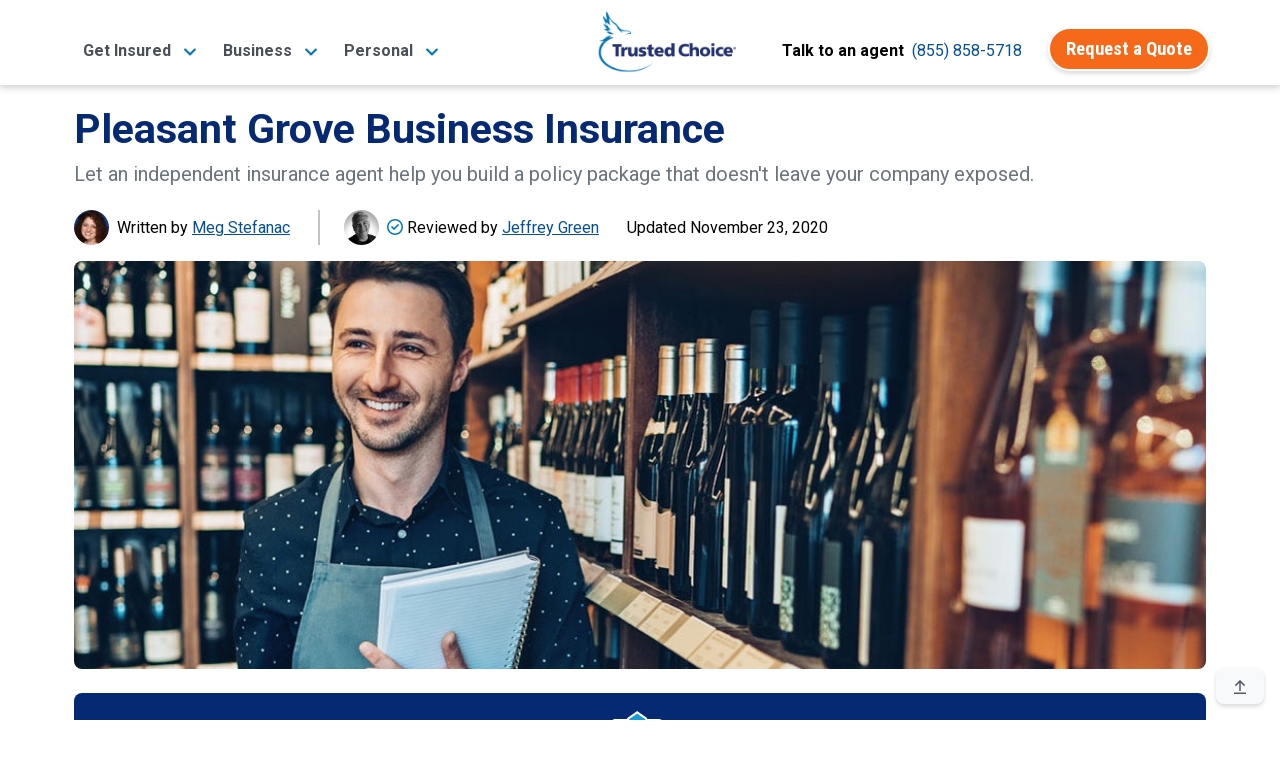

--- FILE ---
content_type: text/html;charset=UTF-8
request_url: https://www.trustedchoice.com/l/utah/business-insurance/pleasant-grove/
body_size: 21680
content:
<!--
  ~ Copyright (C) Consumer Agent Portal, LLC - All Rights Reserved
  ~ Unauthorized copying of this file, via any medium is strictly prohibited
  ~ Proprietary and confidential
  ~ Written by chouyouyang, August 22, 2022
  -->

<!DOCTYPE html>

<html lang="en" xml:lang="en">














<head>
    <meta charset="utf-8"><meta name="viewport" content="width=device-width,initial-scale=1"> <script>(function (w, d, s, l, i) {
                w[l] = w[l] || [];
                w[l].push({
                    'gtm.start':
                        new Date().getTime(), event: 'gtm.js'
                });
                var f = d.getElementsByTagName(s)[0],
                    j = d.createElement(s), dl = l != 'dataLayer' ? '&l=' + l : '';
                j.async = true;
                j.src =
                    'https://www.googletagmanager.com/gtm.js?id=' + i + dl + '&gtm_auth=' + "t7NVvGnv5tNzTM9FMMoaWg" + '&gtm_preview=env-' + "54" + '&gtm_cookies_win=x';
                f.parentNode.insertBefore(j, f);
            })(window, document, 'script', 'dataLayer', 'GTM-M29M54M');</script> <title>Pleasant Grove, UT Business Insurance | Find an Agent | Trusted Choice</title><meta name="description" content="Independent insurance agents in Pleasant Grove, UT make shopping for business insurance easy. These agents can save you time and money by helping you find affordable, comprehensive commercial coverage that won’t leave you with unintended coverage gaps. Click here to learn more."><link rel="canonical" href="https://www.trustedchoice.com/l/utah/business-insurance/pleasant-grove/"> <meta name="google-site-verification" content="vNoOiPBbyYkwHseaO8azdq15a2EvE9LjQ2cMFFqcFUk"><meta name="msvalidate.01" content="90238126FFE538C031B971DBA7F9CB4B"><meta name="p:domain_verify" content="7e0f1194fb5d52275a33c70db7f1d047"><meta name="facebook-domain-verification" content="9fiuqotllvpqvc6jk3frgx2itexnxo">  <link rel="shortcut icon" href="/favicon.ico" type="image/x-icon"><link rel="icon" sizes="192x192" href="/favicon.ico"><link rel="apple-touch-icon" href="/apple-touch-icon.png"><link rel="apple-touch-icon" sizes="57x57" href="/apple-touch-icon-57x57.png"><link rel="apple-touch-icon" sizes="72x72" href="/apple-touch-icon-72x72.png"><link rel="apple-touch-icon" sizes="76x76" href="/apple-touch-icon-76x76.png"><link rel="apple-touch-icon" sizes="114x114" href="/apple-touch-icon-114x114.png"><link rel="apple-touch-icon" sizes="120x120" href="/apple-touch-icon-120x120.png"><link rel="apple-touch-icon" sizes="144x144" href="/apple-touch-icon-144x144.png"><link rel="apple-touch-icon" sizes="152x152" href="/apple-touch-icon-152x152.png"><link rel="apple-touch-icon" sizes="180x180" href="/apple-touch-icon-180x180.png">  <script type="text/javascript">var _iub=_iub||[];_iub.csConfiguration={countryDetection:!0,enableGdpr:!1,enableUspr:!0,floatingPreferencesButtonDisplay:"bottom-right",lang:"en",siteId:2741231,tcfPurposes:{2:"consent_only",7:"consent_only",8:"consent_only",9:"consent_only",10:"consent_only"},cookiePolicyId:75803826,banner:{backgroundColor:"#FFFFFF",backgroundOverlay:!0,closeButtonDisplay:!1,logo:null,position:"float-bottom-center",textColor:"#000000"}}</script><script type="text/javascript" src="//cs.iubenda.com/sync/2741231.js"></script><script type="text/javascript" src="//cdn.iubenda.com/cs/gpp/stub.js"></script><script type="text/javascript" src="//cdn.iubenda.com/cs/iubenda_cs.js" charset="UTF-8" async></script>  
    <meta property="og:title" content="Pleasant Grove, UT Business Insurance | Find an Agent"><meta property="og:type" content="article"><meta property="og:image" content="https://assets-us-01.kc-usercontent.com:443/0542d611-b6d8-4320-a4f4-35ac5cbf43a6/a704069e-d34a-4260-bfb0-c3b271ad8e6b/utah-insurance-facebook.png"><meta property="og:url" content="https://www.trustedchoice.com/l/utah/business-insurance/pleasant-grove/"><meta property="og:description" content="Independent insurance agents in Pleasant Grove, UT make shopping for business insurance easy. These agents can save you time and money by helping you find affordable, comprehensive commercial coverage that won’t leave you with unintended coverage gaps. Click here to learn more."><meta property="og:site_name" content="TrustedChoice.com"><meta name="twitter:card" content="summary"><meta name="twitter:site" content="@awesome_agents"> 
    <script type="application/ld+json">{
  "@context" : "https://schema.org/",
  "@type" : "Article",
  "headline" : "Your Complete Guide to Pleasant Grove, UT Business Insurance",
  "description" : "Independent insurance agents in Pleasant Grove, UT make shopping for business insurance easy. These agents can save you time and money by helping you find affordable, comprehensive commercial coverage that won’t leave you with unintended coverage gaps. Click here to learn more.",
  "image" : "https://assets-us-01.kc-usercontent.com:443/0542d611-b6d8-4320-a4f4-35ac5cbf43a6/7e297fee-79fc-4755-90e6-87ed64b090f2/pleasant-grove-utah-business-insurance-header.jpg",
  "datePublished" : "2020-11-23T00:00:00Z",
  "dateModified" : "2021-07-27T20:04:55.764382800Z"
}</script>
    <style>#main-nav-wrapper{position:fixed;width:100%;z-index:1030;font-family:Roboto,Arial,Helvetica,sans-serif;top:0}#main-nav-wrapper nav{margin-bottom:5px;top:0;z-index:1}#main-nav-wrapper nav .nav-logo{width:110px;object-fit:contain;height:auto}#main-nav-wrapper nav span.nav-logo{content:url(/trustedchoice-logo-white.png)}#main-nav-wrapper nav#main-nav{background-image:linear-gradient(0deg,#0077b8 0,#0264a7 57%,#035096 100%);background-color:#0077b8;height:85px}#main-nav-wrapper nav#main-nav .nav-category{height:100%;display:flex;flex-direction:column;padding:0 5px;justify-content:center}#main-nav-wrapper nav#main-nav .nav-category a.btn{font-size:14pt}#main-nav-wrapper nav#main-nav .nav-category a.btn:hover{color:#fff}#main-nav-wrapper #main-nav.scrolled,.scrolled #main-nav-wrapper #main-nav{height:85px;background-color:#fff;background-image:none;opacity:1}#main-nav-wrapper #main-nav.scrolled .nav-content,.scrolled #main-nav-wrapper #main-nav .nav-content{height:85px;position:relative;padding:0}#main-nav-wrapper .mega-menu{margin-top:-600px;position:fixed;z-index:-1}#main-nav-wrapper .mega-menu .link-group-list{display:none}#main-nav-wrapper .mobile-menu{position:fixed;top:100vh}#main-nav-wrapper .mobile-menu-toggle{margin-top:8px}.agency-menu,.directory-menu{display:none}.mega-menu-nav-item{align-self:center;margin:0 10px}.mega-menu-nav-item button{background-color:transparent;border:none;font-size:1em}#main-nav-wrapper #main-nav.scrolled span.nav-logo,.scrolled #main-nav-wrapper #main-nav span.nav-logo{width:125px;content:url(/trustedchoice-logo-color.png)}#main-nav-wrapper nav#main-nav .nav-category a,#main-nav-wrapper nav#main-nav .nav-category button{color:#fff;font-size:1em;font-weight:700}#main-nav-wrapper #main-nav.scrolled .nav-agency-links,.scrolled #main-nav-wrapper #main-nav .nav-agency-links{opacity:0}#main-nav-wrapper #main-nav.scrolled .nav-category a,#main-nav-wrapper #main-nav.scrolled .nav-category button a,.scrolled #main-nav-wrapper #main-nav .nav-category a,.scrolled #main-nav-wrapper #main-nav .nav-category button a{color:#495057}@media (min-width:576px){#main-nav-wrapper nav .nav-logo{width:125px}}@media (min-width:992px){#main-nav-wrapper nav#main-nav{height:135px}#main-nav-wrapper #main-nav.scrolled span.nav-logo,.scrolled #main-nav-wrapper #main-nav span.nav-logo{width:140px}#main-nav-wrapper nav .nav-logo{width:166px}}@media (max-width:575.98px){#main-nav-wrapper #main-nav.scrolled span.nav-logo,.scrolled #main-nav-wrapper #main-nav span.nav-logo{width:110px}}</style> 
    <style>@font-face{font-family:Roboto;font-style:italic;font-weight:400;font-display:swap;src:url(https://fonts.gstatic.com/s/roboto/v29/KFOkCnqEu92Fr1Mu52xP.ttf) format('truetype')}@font-face{font-family:Roboto;font-style:normal;font-weight:300;font-display:swap;src:url(https://fonts.gstatic.com/s/roboto/v29/KFOlCnqEu92Fr1MmSU5vAw.ttf) format('truetype')}@font-face{font-family:Roboto;font-style:normal;font-weight:400;font-display:swap;src:url(https://fonts.gstatic.com/s/roboto/v29/KFOmCnqEu92Fr1Me5Q.ttf) format('truetype')}@font-face{font-family:Roboto;font-style:normal;font-weight:500;font-display:swap;src:url(https://fonts.gstatic.com/s/roboto/v29/KFOlCnqEu92Fr1MmEU9vAw.ttf) format('truetype')}@font-face{font-family:Roboto;font-style:normal;font-weight:700;font-display:swap;src:url(https://fonts.gstatic.com/s/roboto/v29/KFOlCnqEu92Fr1MmWUlvAw.ttf) format('truetype')}@font-face{font-family:Roboto;font-style:normal;font-weight:900;font-display:swap;src:url(https://fonts.gstatic.com/s/roboto/v29/KFOlCnqEu92Fr1MmYUtvAw.ttf) format('truetype')}@font-face{font-family:'Roboto Condensed';font-style:normal;font-weight:400;font-display:swap;src:url(https://fonts.gstatic.com/s/robotocondensed/v19/ieVl2ZhZI2eCN5jzbjEETS9weq8-59U.ttf) format('truetype')}@font-face{font-family:'Roboto Condensed';font-style:normal;font-weight:700;font-display:swap;src:url(https://fonts.gstatic.com/s/robotocondensed/v19/ieVi2ZhZI2eCN5jzbjEETS9weq8-32meKCM.ttf) format('truetype')}.mb-1{margin-bottom:.25rem!important}@media (min-width:992px){.d-lg-none{display:none!important}.d-lg-flex{display:-ms-flexbox!important;display:flex!important}}@media (min-width:1200px){.d-xl-flex{display:-ms-flexbox!important;display:flex!important}}@media (min-width:768px){.d-md-block{display:block!important}.justify-content-md-start{justify-content:flex-start!important}.ml-md-2{margin-left:.5rem!important}.px-md-1{padding-right:.25rem!important}.px-md-1{padding-left:.25rem!important}.p-md-5{padding:3rem!important}}@media (min-width:992px){.d-lg-none{display:none!important}.d-lg-flex{display:flex!important}}@media (min-width:1200px){.d-xl-flex{display:flex!important}}article,aside,header,hgroup,main,nav{display:block}.col,.col-12,.col-auto,.col-lg-8,.col-xl-7{position:relative;width:100%;padding-right:15px;padding-left:15px}article,aside,header,hgroup,nav{display:block}button{margin:0;font-family:inherit;font-size:inherit;line-height:inherit}button{overflow:visible}button{-webkit-appearance:button}button::-moz-focus-inner{padding:0;border-style:none}.col-12{position:relative;width:100%;padding-right:15px;padding-left:15px}.mb-2{margin-bottom:.5rem!important}@media (min-width:768px){.ml-md-2{margin-left:.5rem!important}.px-md-1{padding-right:.25rem!important}.px-md-1{padding-left:.25rem!important}.p-md-5{padding:3rem!important}}@media (max-width:575.98px){.search-widget-article .search-widget-inner-container{border:none}}html{font-family:sans-serif;line-height:1.15;-webkit-text-size-adjust:100%}body{margin:0;font-family:-apple-system,BlinkMacSystemFont,"Segoe UI",Roboto,"Helvetica Neue",Arial,"Noto Sans",sans-serif,"Apple Color Emoji","Segoe UI Emoji","Segoe UI Symbol","Noto Color Emoji";font-size:1rem;font-weight:400;line-height:1.5;color:#545963;text-align:left;background-color:#fff}h1,h2,h3,h4{margin-top:0;margin-bottom:.5rem}p{margin-top:0;margin-bottom:1rem}ul{margin-top:0;margin-bottom:1rem}a{color:#0077b8;text-decoration:none;background-color:transparent}a:not([href]):not([tabindex]){color:inherit;text-decoration:none}html{box-sizing:border-box;-ms-overflow-style:scrollbar}*,::after,::before{box-sizing:inherit}.row{display:-ms-flexbox;display:flex;-ms-flex-wrap:wrap;flex-wrap:wrap;margin-right:-15px;margin-left:-15px}.col{-ms-flex-preferred-size:0;flex-basis:0;-ms-flex-positive:1;flex-grow:1;max-width:100%}.col-auto{-ms-flex:0 0 auto;flex:0 0 auto;width:auto;max-width:100%}.col-12{-ms-flex:0 0 100%;flex:0 0 100%;max-width:100%}.d-flex{display:-ms-flexbox!important;display:flex!important}@media (min-width:576px){#article main p{font-size:1.1rem;line-height:1.8}.d-sm-block{display:block!important}.d-sm-flex{display:-ms-flexbox!important;display:flex!important}}@media (min-width:992px){.col-lg-3{-ms-flex:0 0 25%;flex:0 0 25%;max-width:25%}.col-lg-8{-ms-flex:0 0 66.666667%;flex:0 0 66.666667%;max-width:66.666667%}.d-lg-none{display:none!important}.d-lg-flex{display:-ms-flexbox!important;display:flex!important}}@media (min-width:1200px){.col-xl-7{-ms-flex:0 0 58.333333%;flex:0 0 58.333333%;max-width:58.333333%}.d-xl-flex{display:-ms-flexbox!important;display:flex!important}}.flex-row{-ms-flex-direction:row!important;flex-direction:row!important}.flex-wrap{-ms-flex-wrap:wrap!important;flex-wrap:wrap!important}.flex-grow-1{-ms-flex-positive:1!important;flex-grow:1!important}.justify-content-center{-ms-flex-pack:center!important;justify-content:center!important}.justify-content-between{-ms-flex-pack:justify!important;justify-content:space-between!important}.align-items-center{-ms-flex-align:center!important;align-items:center!important}.align-items-baseline{-ms-flex-align:baseline!important;align-items:baseline!important}:root{--blue:#007bff;--indigo:#6610f2;--purple:#6f42c1;--pink:#e83e8c;--red:#dc3545;--orange:#fd7e14;--yellow:#ffc107;--green:#28a745;--teal:#20c997;--cyan:#17a2b8;--white:#fff;--gray:#545963;--gray-dark:#343a40;--primary:#0077b8;--secondary:#f6691a;--success:#28a745;--info:#0077b8;--warning:#ffc107;--danger:#dc3545;--light:#f8f9fa;--dark:#343a40;--white:#fff;--breakpoint-xs:0;--breakpoint-sm:576px;--breakpoint-md:768px;--breakpoint-lg:992px;--breakpoint-xl:1200px;--font-family-sans-serif:"Roboto",-apple-system,BlinkMacSystemFont,"Segoe UI","Helvetica Neue",Arial,"Noto Sans",sans-serif,"Apple Color Emoji","Segoe UI Emoji","Segoe UI Symbol","Noto Color Emoji";--font-family-monospace:SFMono-Regular,Menlo,Monaco,Consolas,"Liberation Mono","Courier New",monospace}[type=submit]::-moz-focus-inner,button::-moz-focus-inner{padding:0;border-style:none}::-webkit-file-upload-button{font:inherit;-webkit-appearance:button}.h1,h1{font-size:2.5rem}@media (max-width:1200px){.h1,h1{font-size:calc(1.375rem + 1.5vw)}}h2{font-size:2rem}@media (max-width:1200px){h2{font-size:calc(1.325rem + .9vw)}}h3{font-size:1.75rem}@media (max-width:1200px){h3{font-size:calc(1.3rem + .6vw)}}h4{font-size:1.5rem}@media (min-width:768px){.justify-content-md-start{-ms-flex-pack:start!important;justify-content:flex-start!important}}@media (min-width:992px){.container{max-width:960px}}@media (min-width:1200px){.container{max-width:1140px}}@media (min-width:992px){.col-lg-3{flex:0 0 25%;max-width:25%}.col-lg-8{flex:0 0 66.66666667%;max-width:66.66666667%}}@media (min-width:1200px){.col-xl-7{flex:0 0 58.33333333%;max-width:58.33333333%}}.form-control::-ms-expand{background-color:transparent;border:0}.form-control:-moz-focusring{color:transparent;text-shadow:0 0 0 #495057}@media (min-width:768px){.d-md-block{display:block!important}.justify-content-md-start{justify-content:flex-start!important}.ml-md-2{margin-left:.5rem!important}.pl-md-0{padding-left:0!important}.px-md-1{padding-right:.25rem!important}.px-md-1{padding-left:.25rem!important}.p-md-5{padding:3rem!important}}@media (max-width:1200px){h4{font-size:calc(1.275rem + .3vw)}#article-header .h1{font-size:calc(1.425rem + 2.1vw)}}@media (min-width:992px){.d-lg-none{display:none!important}.d-lg-flex{display:flex!important}.mr-lg-0{margin-right:0!important}.mb-lg-3{margin-bottom:1rem!important}.text-lg-center{text-align:center!important}}@media (min-width:1200px){.d-xl-flex{display:flex!important}.mx-xl-6{margin-right:4rem!important}.mx-xl-6{margin-left:4rem!important}}.agency-menu,.directory-menu{position:fixed;z-index:1050;background-color:#f2f2f2;padding:5px 15px 10px;color:#fff;box-shadow:0 3px 5px 1px rgba(92,92,92,.15);top:85px}.agency-menu ul,.directory-menu ul{list-style:none!important;color:#052954!important}.agency-menu ul li,.directory-menu ul li{color:#052954!important;line-height:2em;font-size:.85em}.agency-menu ul li a,.directory-menu ul li a{font-size:15px}:root{--blue:#007bff;--indigo:#6610f2;--purple:#6f42c1;--pink:#e83e8c;--red:#dc3545;--orange:#fd7e14;--yellow:#ffc107;--green:#28a745;--teal:#20c997;--cyan:#17a2b8;--white:#fff;--gray:#545963;--gray-dark:#343a40;--white:#fff;--info:#0077b8;--breakpoint-xs:0;--breakpoint-sm:576px;--breakpoint-md:768px;--breakpoint-lg:992px;--breakpoint-xl:1200px;--font-family-sans-serif:"Roboto",-apple-system,BlinkMacSystemFont,"Segoe UI","Helvetica Neue",Arial,"Noto Sans",sans-serif,"Apple Color Emoji","Segoe UI Emoji","Segoe UI Symbol","Noto Color Emoji";--font-family-monospace:SFMono-Regular,Menlo,Monaco,Consolas,"Liberation Mono","Courier New",monospace}.container{width:100%;padding-right:15px;padding-left:15px;margin-right:auto;margin-left:auto}@media (min-width:576px){.container{max-width:540px}}@media (min-width:768px){.container{max-width:720px}}@media (min-width:992px){.container{max-width:960px}}@media (min-width:1200px){.container{max-width:1140px}}.row{display:flex;flex-wrap:wrap;margin-right:-15px;margin-left:-15px}.col,.col-12,.col-auto,.col-lg-3,.col-lg-8,.col-xl-7{position:relative;width:100%;padding-right:15px;padding-left:15px}.col{flex-basis:0;flex-grow:1;max-width:100%}.col-auto{flex:0 0 auto;width:auto;max-width:100%}.col-12{flex:0 0 100%;max-width:100%}.d-none{display:none!important}.d-flex{display:flex!important}@media (min-width:576px){.d-sm-block{display:block!important}.d-sm-flex{display:flex!important}}@media (min-width:768px){.d-md-block{display:block!important}}@media (min-width:992px){.col-lg-3{flex:0 0 25%;max-width:25%}.col-lg-8{flex:0 0 66.66666667%;max-width:66.66666667%}.d-lg-none{display:none!important}.d-lg-flex{display:flex!important}}@media (min-width:1200px){.col-xl-7{flex:0 0 58.33333333%;max-width:58.33333333%}.d-xl-flex{display:flex!important}}.flex-row{flex-direction:row!important}.flex-wrap{flex-wrap:wrap!important}.flex-grow-1{flex-grow:1!important}.justify-content-center{justify-content:center!important}.justify-content-between{justify-content:space-between!important}.align-items-center{align-items:center!important}.align-items-baseline{align-items:baseline!important}.position-relative{position:relative!important}.m-0{margin:0!important}.mt-0{margin-top:0!important}.mb-0{margin-bottom:0!important}.ml-0{margin-left:0!important}.mt-1{margin-top:.25rem!important}.my-2{margin-top:.5rem!important}.mr-2,.mx-2{margin-right:.5rem!important}.mb-2,.my-2{margin-bottom:.5rem!important}.ml-2,.mx-2{margin-left:.5rem!important}.mb-3{margin-bottom:1rem!important}.mb-4{margin-bottom:1.5rem!important}.mb-5{margin-bottom:3rem!important}.p-0{padding:0!important}.px-0{padding-right:0!important}.px-0{padding-left:0!important}.px-1{padding-right:.25rem!important}.pb-1{padding-bottom:.25rem!important}.px-1{padding-left:.25rem!important}.p-2{padding:.5rem!important}.pt-2{padding-top:.5rem!important}.px-2{padding-right:.5rem!important}.px-2{padding-left:.5rem!important}.px-3{padding-right:1rem!important}.pb-3{padding-bottom:1rem!important}.px-3{padding-left:1rem!important}.px-4{padding-right:1.5rem!important}.pb-4{padding-bottom:1.5rem!important}.px-4{padding-left:1.5rem!important}.pt-5{padding-top:3rem!important}.mx-auto{margin-right:auto!important}.ml-auto,.mx-auto{margin-left:auto!important}@media (min-width:576px){.mt-sm-3{margin-top:1rem!important}.p-sm-3{padding:1rem!important}.px-sm-3{padding-right:1rem!important}.pb-sm-3{padding-bottom:1rem!important}.px-sm-3{padding-left:1rem!important}.pt-sm-5,.py-sm-5{padding-top:3rem!important}.py-sm-5{padding-bottom:3rem!important}}@media (min-width:768px){.justify-content-md-start{justify-content:flex-start!important}.ml-md-2{margin-left:.5rem!important}.pl-md-0{padding-left:0!important}.px-md-1{padding-right:.25rem!important}.px-md-1{padding-left:.25rem!important}.p-md-5{padding:3rem!important}}.text-left{text-align:left!important}.text-center{text-align:center!important}@media (min-width:992px){.mr-lg-0{margin-right:0!important}.mb-lg-3{margin-bottom:1rem!important}.text-lg-center{text-align:center!important}}@media (min-width:1200px){.mx-xl-6{margin-right:4rem!important}.mx-xl-6{margin-left:4rem!important}}.text-uppercase{text-transform:uppercase!important}.font-weight-normal{font-weight:400!important}.font-weight-bold{font-weight:700!important}.text-white{color:#fff!important}.text-muted{color:#545963!important}.text-decoration-none{text-decoration:none!important}.img-blue-300{-webkit-filter:invert(77%) sepia(14%) saturate(1132%) hue-rotate(166deg) brightness(93%) contrast(85%);filter:invert(77%) sepia(14%) saturate(1132%) hue-rotate(166deg) brightness(93%) contrast(85%)}.img-blue-800{-webkit-filter:invert(16%) sepia(48%) saturate(2390%) hue-rotate(202deg) brightness(96%) contrast(109%);filter:invert(16%) sepia(48%) saturate(2390%) hue-rotate(202deg) brightness(96%) contrast(109%)}.img-gray-600{-webkit-filter:invert(33%) sepia(16%) saturate(363%) hue-rotate(182deg) brightness(93%) contrast(81%);filter:invert(33%) sepia(16%) saturate(363%) hue-rotate(182deg) brightness(93%) contrast(81%)}.img-white-800{-webkit-filter:invert(100%) sepia(2%) saturate(641%) hue-rotate(200deg) brightness(121%) contrast(100%);filter:invert(100%) sepia(2%) saturate(641%) hue-rotate(200deg) brightness(121%) contrast(100%)}.svg-text-lg{width:1em}.text-tc-blue-800{color:#062974}div.ad-widget .background{border-radius:5px;background-color:#f5f5f5}.search-widget-article{font-family:Roboto,-apple-system,BlinkMacSystemFont,"Segoe UI","Helvetica Neue",Arial,"Noto Sans",sans-serif,"Apple Color Emoji","Segoe UI Emoji","Segoe UI Symbol","Noto Color Emoji"!important}.search-widget-article p:first-of-type{font-size:2.6rem!important;line-height:1.2!important;font-weight:700}.search-widget-article p{font-size:1rem!important}.search-widget-article .search-widget-inner-container{border:2px solid #0077b8}@media (max-width:575.98px){.search-widget-article p:first-of-type{font-size:2rem!important}.search-widget-article .search-widget-inner-container{border:none}}.search-widget-article .search-widget-icon-container{width:120px;top:-48px;left:calc(50% - 60px);right:0}.search-widget-article .btn-secondary,.search-widget-article input.form-control.rounded-lg{font-size:14pt}div.search-widget{font-family:Roboto,Arial,Helvetica,sans-serif}div.search-widget .form-control{border-width:0 0 2px;margin:0;border-radius:0;width:85px;text-align:center;min-height:40px;padding:5px 10px;font-family:Roboto,Arial,Helvetica,sans-serif}div.search-widget-article .form-control{border-width:1px}#agency-dropdown ul,#directory-dropdown ul{padding:0;margin:0}#back-to-top{position:fixed;right:16px;bottom:16px}*,::after,::before{box-sizing:border-box}html{font-family:sans-serif;line-height:1.15;-webkit-text-size-adjust:100%;height:100%}article,aside,header,hgroup,main,nav,section{display:block}body{margin:0;font-family:Roboto,-apple-system,BlinkMacSystemFont,"Segoe UI","Helvetica Neue",Arial,"Noto Sans",sans-serif,"Apple Color Emoji","Segoe UI Emoji","Segoe UI Symbol","Noto Color Emoji";font-size:1rem;font-weight:400;line-height:1.5;color:#030303;text-align:left;background-color:#fff}h1,h2,h3,h4{margin-top:0}p,ul{margin-top:0;margin-bottom:1rem}ul ul{margin-bottom:0}strong{font-weight:bolder}a{color:#035096;text-decoration:none;background-color:transparent}img{vertical-align:middle;border-style:none}table{border-collapse:collapse}button{border-radius:0}button,input{margin:0;font-family:inherit;font-size:inherit;line-height:inherit}button,input{overflow:visible}button{text-transform:none}[type=submit],button{-webkit-appearance:button}.h1,.h5,.h6,h1,h2,h3,h4{margin-bottom:.5rem;font-family:Roboto,-apple-system,BlinkMacSystemFont,"Segoe UI","Helvetica Neue",Arial,"Noto Sans",sans-serif,"Apple Color Emoji","Segoe UI Emoji","Segoe UI Symbol","Noto Color Emoji";font-weight:700;line-height:1.2}.h1,h1{font-size:2.5rem;font-size:calc(1.375rem + 1.5vw)}h2{font-size:2rem;font-size:calc(1.325rem + .9vw)}h3{font-size:1.75rem;font-size:calc(1.3rem + .6vw)}h4{font-size:1.5rem;font-size:calc(1.275rem + .3vw)}.h5{font-size:1.25rem}.h6{font-size:1rem}.small{font-size:80%;font-weight:400}.list-inline-item{display:inline-block}.list-inline-item:not(:last-child){margin-right:.5rem}.img-fluid{max-width:100%;height:auto}.form-control{display:block;width:100%;height:calc(1.5em + .75rem + 2px);padding:.375rem .75rem;font-size:1rem;font-weight:400;line-height:1.5;color:#495057;background-color:#fff;background-clip:padding-box;border:1px solid #c0c4ca;border-radius:.5rem}.form-control::-webkit-input-placeholder{color:#545963;opacity:1}.form-control::-moz-placeholder{color:#545963;opacity:1}.form-control:-ms-input-placeholder{color:#545963;opacity:1}.form-control::-ms-input-placeholder{color:#545963;opacity:1}.btn{display:inline-block;font-family:"Roboto Condensed",-apple-system,BlinkMacSystemFont,"Segoe UI","Helvetica Neue",Arial,"Noto Sans",sans-serif,"Apple Color Emoji","Segoe UI Emoji","Segoe UI Symbol","Noto Color Emoji";font-weight:400;color:#030303;text-align:center;vertical-align:middle;background-color:transparent;border:2px solid transparent;padding:.375rem 1rem;font-size:1rem;line-height:1.5;border-radius:25px}.btn-secondary{color:#fff;background-color:#f6691a}.btn-light{color:#030303;background-color:#f8f9fa}.btn-link{font-weight:400;color:#035096;text-decoration:none}.btn-lg{padding:.5rem 1rem;font-size:1.25rem;line-height:1.25;border-radius:25px}.collapse:not(.show){display:none}.card-body{flex:1 1 auto;min-height:1px;padding:1.25rem}.bg-white{background-color:#fff!important}.border-bottom{border-bottom:1px solid #d8dadd!important}.border-0{border:0!important}.rounded{border-radius:.5rem!important}.rounded-lg{border-radius:25px!important}.position-absolute{position:absolute!important}.sr-only{position:absolute;width:1px;height:1px;padding:0;margin:-1px;overflow:hidden;clip:rect(0,0,0,0);white-space:nowrap;border:0}.w-100{width:100%!important}.bg-tc-blue-800{background-color:#062974!important}.shadow-6{box-shadow:0 3px 5px -1px rgba(0,0,0,.2),0 6px 10px 0 rgba(0,0,0,.14),0 1px 18px 0 rgba(0,0,0,.12)}.list-inline-divided{padding-left:0;list-style:none}.list-inline-divided .list-inline-item:not(:last-child){margin-right:.25rem}.list-inline-divided .list-inline-item:not(:last-child)::after{content:" |";margin-left:calc(.25rem)}.btn-secondary{font-weight:700;border-color:#fff;box-shadow:0 .15rem .25rem rgba(0,0,0,.15)}.btn-light{font-weight:700;border-color:#fff;box-shadow:0 .15rem .25rem rgba(0,0,0,.15)}.btn-lg{border-width:3px}body{display:flex;flex-direction:column;height:100%}main{flex:1 0 auto}img{max-width:100%}#article article{margin-top:105px;flex:1 0 auto;padding:0}#article main p{font-size:1rem;line-height:1.75;margin-bottom:1.5rem}#article main table{width:100%;margin-bottom:1rem}#article main table td{padding:.75rem;vertical-align:top;border-top:1px solid #d8dadd}#article main table tbody tr:nth-of-type(odd){background-color:rgba(0,0,0,.05)}@media (min-width:576px){.search-widget-article .search-widget-form-container{position:absolute;left:0;right:0}#article main p{font-size:1.1rem;line-height:1.8}}#article-header .h1{font-size:3rem}@media (max-width:1200px){#article-header .h1{font-size:calc(1.425rem + 2.1vw)}}#article-header .list-inline-item:not(:last-child)::after{content:" \007c"}#article-nav ul{list-style:none}#article-nav>ul{padding:0}#article-nav>ul ul{-webkit-padding-start:20px;padding-inline-start:20px}#article-sources-list p{margin-bottom:.5rem}#article-author-img,#expert-review-img{max-width:35px;max-height:35px;border-radius:50%;-o-object-fit:cover;object-fit:cover;overflow:hidden}#article-author>div>div>span>span,#expert-review>div>div>span>span{color:#035096;text-decoration:underline;cursor:pointer}#article-author>div>div>span>span:hover,#expert-review>div>div>span>span:hover{text-decoration:none}.author-expert-tooltip{position:relative;display:inline-block}.author-expert-tooltip+.tooltip-text{visibility:hidden;display:none;width:335px;background-color:#fff;border:1px solid #035096;color:#495057;border-radius:6px;position:absolute;z-index:1;margin-top:12px}.author-expert-tooltip+.tooltip-text:before{content:'';display:block;position:absolute;left:140px;bottom:100%;width:0;height:0;border:10px solid transparent;border-bottom-color:#035096}.author-expert-tooltip+.tooltip-text:after{content:'';display:block;position:absolute;left:141px;bottom:100%;width:0;height:0;border:9px solid transparent;border-bottom-color:#fff}.author-expert-tooltip+.tooltip-text img{border-radius:50%;-o-object-fit:cover;object-fit:cover;overflow:hidden;min-width:60px}.author-expert-tooltip+.tooltip-text a{text-decoration:underline}.author-expert-tooltip+.tooltip-text a:hover{text-decoration:none}.author-expert-tooltip.tooltip-active+.tooltip-text{visibility:visible;display:block}#expert-review .tooltip-text:before{left:123px}@media (max-width:991.98px){#expert-review .tooltip-text:before{left:159px}.author-expert-tooltip+.tooltip-text{left:-38px!important}}#expert-review .tooltip-text:after{left:124px}@media (max-width:991.98px){.tooltip-text.author-no-image,.tooltip-text.expert-no-image{left:4px!important}.tooltip-text.author-no-image:before{left:79px!important}.tooltip-text.author-no-image:after{left:80px!important}.tooltip-text.expert-no-image:before{left:118px!important}.tooltip-text.expert-no-image:after{left:119px!important}}</style>
</head>

<body id="article" class="scrolled">
<noscript><iframe src="https://www.googletagmanager.com/ns.html?id=GTM-M29M54M&amp;gtm_auth=t7NVvGnv5tNzTM9FMMoaWg&amp;gtm_preview=env-54&amp;gtm_cookies_win=x" height="0" width="0" style="display:none;visibility:hidden"></iframe></noscript> 

<div id="main-nav-wrapper"><nav id="main-nav" aria-label="TrustedChoice.com Navigation"><div role="menubar" class="container nav-content d-flex justify-content-between h-100"><div class="mega-menu-nav-item nav-category d-none d-lg-flex mx-2" aria-haspopup="true" data-menu="business_insurance_97958ca"><a role="menuitem" class="mega-menu-toggle text-nowrap" style="white-space:nowrap" data-target="business_insurance_97958ca"><span>Get Insured</span> <img class="ml-2 img-blue-500" width="14" height="14" src="/icons/solid/chevron-down.svg" alt=""></a></div><div class="mega-menu-nav-item nav-category d-none d-lg-flex mx-2" aria-haspopup="true" data-menu="personal_insurance__copy_"><a role="menuitem" class="mega-menu-toggle text-nowrap" style="white-space:nowrap" data-target="personal_insurance__copy_"><span>Business</span> <img class="ml-2 img-blue-500" width="14" height="14" src="/icons/solid/chevron-down.svg" alt=""></a></div><div class="mega-menu-nav-item nav-category d-none d-lg-flex mx-2" aria-haspopup="true" data-menu="get_insured__copy_"><a role="menuitem" class="mega-menu-toggle text-nowrap" style="white-space:nowrap" data-target="get_insured__copy_"><span>Personal</span> <img class="ml-2 img-blue-500" width="14" height="14" src="/icons/solid/chevron-down.svg" alt=""></a></div><a class="mega-menu-nav-item text-left flex-grow-1 text-lg-center" href="/" role="menuitem" title="Homepage"><span id="tc-logo-mega-menu" class="nav-logo" role="img" alt="trustedchoice.com logo"></span></a><div role="menu" class="mega-menu-nav-item nav-category nav-agency-links d-none d-lg-flex mx-2 text-nowrap"><a href="/advantage/" rel="nofollow noopener" role="menuitem">Join our IA Network</a></div><div role="none" class="mega-menu-nav-item nav-category nav-agency-links d-none d-lg-flex mx-2 text-nowrap"><a href="https://iw.trustedchoice.com/" rel="nofollow noopener" role="menuitem" target="_blank">Agent Log In</a></div><div role="none" class="mega-menu-nav-item nav-category nav-agency-links d-none d-lg-flex"><a class="btn btn-secondary ml-0 mt-0 text-nowrap" rel="nofollow" href="/find-an-agent/?category=COMMERCIAL&amp;naics-display=Pleasant%20Grove%20Business%20Insurance&amp;referralUrl=https://www.trustedchoice.com/l/utah/business-insurance/pleasant-grove/" onclick='window.dataLayer.push({ctaReferrerUrl:window.location.pathname,event:"setCustomDimensions"})'><span>Request a Quote</span>  </th:block></a></div><div class="nav-cta-links d-sm-flex mt-0 mt-sm-3 mr-lg-0"><div id="nav-phone-number" class="mega-menu-nav-item font-weight-bold d-flex justify-content-center justify-content-md-start align-items-center"><div class="font-weight-bold mr-2 d-none d-xl-flex" style="white-space:nowrap">Talk to an agent</div><div> <div style="white-space:nowrap"><button class="btn-link p-0" onclick="javascript:window.location='tel:+18558585718'" href="tel:+18558585718">(855) 858-5718</button></div></div></div><div class="mega-menu-nav-item m-0"><a class="btn btn-secondary ml-0 ml-md-3 mt-0" rel="nofollow" href="/find-an-agent/?category=COMMERCIAL&amp;naics-display=Pleasant%20Grove%20Business%20Insurance&amp;referralUrl=https://www.trustedchoice.com/l/utah/business-insurance/pleasant-grove/" onclick='window.dataLayer.push({ctaReferrerUrl:window.location.pathname,event:"setCustomDimensions"})'><span style="white-space:nowrap">Request a Quote</span>  </th:block></a></div></div><div class="mega-menu-nav-item d-lg-none"><button class="mobile-menu-toggle mt-0" aria-hidden="true" tabindex="-1"><img class="img-white-800" width="32" height="32" src="/icons/solid/bars.svg" alt=""> <span class="sr-only">mobile menu</span></button></div><div id="agency-dropdown" class="agency-menu" aria-label="menu"><ul><li role="menuitem"><a href="/advantage/" rel="nofollow" target="_blank">Become a Recommended Agent</a></li><li role="menuitem"><a href="https://iacompanies.trustedchoice.com" rel="nofollow noopener" target="_blank">Become a Recommended Company</a></li></ul></div></div></nav><div id="directory-dropdown" class="directory-menu" aria-label="menu"><ul><li><a href="/agent/" rel="nofollow">Agent Directory</a></li><li><a href="/insurance-companies/">Company Directory</a></li></ul></div><div role="menu" class="mega-menu position-relative" aria-label="menu" style="position:relative!important"> <div class="link-group-list" id="business_insurance_97958ca"><div role="menuitem" class="link-group"><div class="link-group-title"> <h4>Find an Independent Agent</h4></div> <ul>
  <li><a href="/find-an-agent/">Get Matched with an Agent</a></li>
  <li><a href="/agent/">Agent Directory by State</a></li>
</ul></div><div role="menuitem" class="link-group"><div class="link-group-title"> <h4>Find an Insurance Company</h4></div> <ul>
  <li><a href="/find-an-insurance-company/">Get Matched with a Company</a></li>
  <li><a href="/insurance-companies/">Company Directory by State</a></li>
</ul></div><div role="menuitem" class="link-group"><div class="link-group-title"> <h4>What type of insurance do you need?</h4></div> <ul>
  <li><a href="/find-an-agent/?category=COMMERCIAL">Business Insurance</a></li>
  <li><a href="/find-an-agent/?category=PERSONAL">Home, Auto &amp; Personal Insurance</a></li>
  <li><a href="/find-an-agent/?category=LIFE_ANNUITIES">Life &amp; Annuities</a></li>
</ul></div></div><div class="cta-bar font-weight-bold" id="business_insurance_97958ca_cta"><span class="mr-2">Looking for the best insurance?</span><div class="mx-2"><a class="nav-button btn btn-lg btn-secondary" rel="nofollow" href="/find-an-agent/?referralUrl=https://www.trustedchoice.com/l/utah/business-insurance/pleasant-grove/" onclick='window.dataLayer.push({ctaReferrerUrl:window.location.pathname,event:"setCustomDimensions"})'><span>Get a Quote</span></a></div><span class="mx-2">or call</span> <a class="cta-bar-phone text-white" href="tel:+18559086653">(855) 908-6653</a></div> <div class="link-group-list" id="personal_insurance__copy_"><div role="menuitem" class="link-group"><div class="link-group-title"> <h4>Business Type</h4></div> <ul>
  <li><a data-item-id="3d5593a8-ddac-5c2b-b6be-06e67055dca5" href="/n/53/">Real Estate</a></li>
  <li><a data-item-id="e23f53fc-f5ba-5e56-a128-dff6139ae6df" href="/n/23/">Construction</a></li>
  <li><a data-item-id="2c8a09f8-2390-5f62-b895-20ad09e4e9d6" href="/n/31/">Manufacturing</a></li>
  <li><a data-item-id="2c117f45-c6ed-5eb7-92fc-fe6b3ca3317a" href="/n/11/">Agriculture &amp; Forestry</a></li>
  <li><a data-item-id="87aaedde-077e-5c5d-b657-5432abf1f59c" href="/n/22/">Utilities</a></li>
  <li><a data-item-id="8af6c9f3-f376-5274-8cef-ac85ef34f4bc" href="/n/42/">Wholesale Trade</a></li>
  <li><a data-item-id="78b9af5a-2741-50b1-bf00-2e5b7215ef85" href="/n/44/">Retail Trade</a></li>
  <li><a data-item-id="8f0ee170-966c-5dda-9692-94b7ba227202" href="/n/51/">Information Industry</a></li>
  <li><a data-item-id="382e1f06-df24-56de-bbe3-0e259c14e4a6" href="/n/52/">Finance &amp; Insurance</a></li>
  <li><a data-item-id="aea5ecf1-bec3-5a5d-9f64-c4b770128b56" href="/n/54/">Scientific &amp; Technical Services</a></li>
  <li><a href="/n/61/">Educational Services</a></li>
  <li><a data-item-id="62748933-1017-5dd8-aa30-4f07de9742fa" href="/n/55/">Management</a></li>
  <li><a href="/n/92/">Public Administration</a></li>
  <li><a href="/n/62/">Health Care &amp; Social Work</a></li>
  <li><a href="/n/71/">Arts &amp; Entertainment</a></li>
  <li><a href="/n/72/">Hospitality</a></li>
  <li><a href="/n/48/">Transportation &amp; Warehousing</a></li>
  <li><a data-item-id="f7361eb8-9554-44b5-a4a8-36f5c4c14947" href="/n/"><strong>See more ...</strong></a></li>
</ul></div><div role="menuitem" class="link-group"><div class="link-group-title"> <h4>Business Articles</h4></div> <ul>
  <li><a href="/insurance-articles/business-occupational/how-to-start-an-llc/">How to Start an LLC</a></li>
  <li><a href="/insurance-articles/business-occupational/how-to-write-a-business-plan/">How to Write a Business Plan</a></li>
  <li><a href="/insurance-articles/business-occupational/how-to-start-an-online-business/">Beginner's Guide to Starting an Online Business</a></li>
  <li><a href="/insurance-articles/business-occupational/common-workmans-comp-claims/">Ten Most Common Workers' Comp Claims</a></li>
  <li><a href="/insurance-articles/business-occupational/5-ways-improve-employee-engagement/">Five Ways to Increase Employee Engagement</a></li>
  <li><a href="/insurance-articles/business-occupational/5-insurance-questions-online-store/">Five Questions to Ask Before Launching an Online Store</a></li>
  <li><a href="/insurance-articles/business-occupational/cyber-security-awareness-workplace/">Six Ways to Build a Culture of Cybersecurity Awareness</a></li>
  <li><a href="/insurance-articles/business-occupational/5-most-important-financial-decisions-for-small-business/">Five Most Important Financial Decisions for Entrepreneurs</a></li>
  <li><a href="/insurance-articles/business-occupational/12-best-interview-questions/">Twelve Best Interview Questions Small Business Owners Should Ask</a></li>
</ul></div></div><div class="cta-bar font-weight-bold" id="personal_insurance__copy__cta"><span class="mr-2">Looking for the best business insurance?</span><div class="mx-2"><a class="nav-button btn btn-lg btn-secondary" rel="nofollow" href="/find-an-agent/?category=COMMERCIAL&amp;referralUrl=https://www.trustedchoice.com/l/utah/business-insurance/pleasant-grove/" onclick='window.dataLayer.push({ctaReferrerUrl:window.location.pathname,event:"setCustomDimensions"})'><span>Request a Quote</span></a></div><span class="mx-2">or call</span> <a class="cta-bar-phone text-white" href="tel:+18558585718">(855) 858-5718
</a></div> <div class="link-group-list" id="get_insured__copy_"><div role="menuitem" class="link-group"><div class="link-group-title"> <h4>Auto &amp; Vehicle Insurance Quotes</h4></div> <ul>
  <li><a href="/find-an-agent/?category=PERSONAL&amp;businessLines=AUTO">Car Insurance</a></li>
  <li><a href="/find-an-agent/?category=PERSONAL&amp;businessLines=COLA">Collectible Car Insurance</a></li>
  <li><a href="/find-an-agent/?category=PERSONAL&amp;businessLines=BOAT">Boat Insurance</a></li>
  <li><a href="/find-an-agent/?category=PERSONAL&amp;businessLines=MOTO">Motorcycle Insurance</a></li>
  <li><a href="/find-an-agent/?category=PERSONAL&amp;businessLines=ATV">ATV Insurance</a></li>
  <li><a href="/find-an-agent/?category=PERSONAL&amp;businessLines=SNOW">Snowmobile Insurance</a></li>
</ul></div><div role="menuitem" class="link-group"><div class="link-group-title"> <h4>Property Insurance Quotes</h4></div> <ul>
  <li><a href="/find-an-agent/?category=PERSONAL&amp;businessLines=HOME">Homeowners Insurance</a></li>
  <li><a href="/find-an-agent/?category=PERSONAL&amp;businessLines=RENT">Renters Insurance</a></li>
  <li><a href="/find-an-agent/?category=PERSONAL&amp;businessLines=CNDO">Condo Insurance</a></li>
  <li><a href="/find-an-agent/?category=PERSONAL&amp;businessLines=LORD">Landlord Insurance</a></li>
  <li><a href="/find-an-agent/?category=PERSONAL&amp;businessLines=MOBI">Mobile Home Insurance</a></li>
  <li><a href="https://my.h2quoter.com/Public/Index?agentIdentifier=yHnsDgyJeK5MesH3I-eQmQ__" data-new-window="true" target="_blank" rel="noopener noreferrer">Flood Insurance</a></li>
</ul></div><div role="menuitem" class="link-group"><div class="link-group-title"> <h4>Other Insurance Quotes</h4></div> <ul>
  <li><a href="/find-an-agent/?category=LIFE_ANNUITIES&amp;businessLines=LIFE">Life Insurance</a></li>
  <li><a href="/find-an-agent/?category=LIFE_ANNUITIES&amp;businessLines=LTCI">Long Term Care Insurance</a></li>
  <li><a href="/find-an-agent/?category=LIFE_ANNUITIES&amp;businessLines=DBII">Disability Insurance</a></li>
  <li><a href="/find-an-agent/?category=PERSONAL&amp;businessLines=HLTH">Health Insurance</a></li>
  <li><a href="/find-an-agent/?category=PERSONAL&amp;businessLines=UMBR">Umbrella Insurance</a></li>
  <li><a href="/find-an-agent/?category=LIFE_ANNUITIES&amp;businessLines=ANNU">Annuities</a></li>
</ul></div><div role="menuitem" class="link-group"><div class="link-group-title"> <h4>Insurance Solutions &amp; Resources</h4></div> <ul>
  <li><a data-item-id="4c8fea4f-7d6f-41dc-9076-d9cf2760931b" href="/l/">Insurance Coverage &amp; Advice by State</a>&nbsp;</li>
</ul></div></div><div class="cta-bar font-weight-bold" id="get_insured__copy__cta"><span class="mr-2">Looking for the best personal insurance?</span><div class="mx-2"><a class="nav-button btn btn-lg btn-secondary" rel="nofollow" href="/find-an-agent/?category=PERSONAL&amp;referralUrl=https://www.trustedchoice.com/l/utah/business-insurance/pleasant-grove/" onclick='window.dataLayer.push({ctaReferrerUrl:window.location.pathname,event:"setCustomDimensions"})'><span>Find an Agent</span></a></div><span class="mx-2">or call</span> <a class="cta-bar-phone text-white" href="tel:+18443850107">(844) 385-0107</a></div> </div><div class="mobile-menu" aria-label="menu"><div class="d-flex flex-row"><button class="close-button mobile-menu-toggle ml-auto mt-3 mb-2 mr-2" aria-label="close"><img class="img-blue-900" src="/icons/light/times.svg" width="32" height="32" alt=""></button></div><div class="mobile-menu-inner" id="mobile-accordion"><div><div id="heading_business_insurance_97958ca"><button class="btn btn-link text-decoration-none w-100 pt-2 pb-1 px-4 collapsed" data-toggle="collapse" aria-expanded="false" data-target="#business_insurance_97958ca-collapse" aria-controls="business_insurance_97958ca-collapse"><div class="d-flex flex-row align-items-center border-bottom pb-3 px-4"><div class="category-title">Get Insured</div><img class="ml-auto mr-2 mt-1 img-blue-800 down-arrow" width="24" height="24" src="/icons/light/angle-down.svg" alt=""> <img class="ml-auto mr-2 mt-1 img-blue-800 up-arrow" width="24" height="24" src="/icons/light/angle-up.svg" alt=""></div></button></div><div id="business_insurance_97958ca-collapse" class="collapse px-4 bg-white" data-parent="#mobile-accordion" aria-labelledby="heading_business_insurance_97958ca"><div id="business_insurance_97958ca-accordion"><div><div id="heading_business_insurance_97958ca_0"><button class="btn btn-link text-decoration-none w-100 pt-2 px-0 pb-1 collapsed" data-toggle="collapse" aria-expanded="false" data-target="#business_insurance_97958ca_0" aria-controls="business_insurance_97958ca_0"><div class="d-flex flex-row align-items-center border-bottom px-4 pb-3"><div><h4>Find an Independent Agent</h4></div><img class="ml-auto mr-2 mt-1 img-blue-800 down-arrow" width="22" height="22" src="/icons/light/angle-down.svg" alt=""> <img class="ml-auto mr-2 mt-1 img-blue-800 up-arrow" width="22" height="22" src="/icons/light/angle-up.svg" alt=""></div></button></div><div id="business_insurance_97958ca_0" class="collapse px-4 pt-2" aria-labelledby="heading_business_insurance_97958ca_0" data-parent="#business_insurance_97958ca-accordion"><div class="truncated-list"><ul>
  <li><a href="/find-an-agent/">Get Matched with an Agent</a></li>
  <li><a href="/agent/">Agent Directory by State</a></li>
</ul></div></div></div><div><div id="heading_business_insurance_97958ca_1"><button class="btn btn-link text-decoration-none w-100 pt-2 px-0 pb-1 collapsed" data-toggle="collapse" aria-expanded="false" data-target="#business_insurance_97958ca_1" aria-controls="business_insurance_97958ca_1"><div class="d-flex flex-row align-items-center border-bottom px-4 pb-3"><div><h4>Find an Insurance Company</h4></div><img class="ml-auto mr-2 mt-1 img-blue-800 down-arrow" width="22" height="22" src="/icons/light/angle-down.svg" alt=""> <img class="ml-auto mr-2 mt-1 img-blue-800 up-arrow" width="22" height="22" src="/icons/light/angle-up.svg" alt=""></div></button></div><div id="business_insurance_97958ca_1" class="collapse px-4 pt-2" aria-labelledby="heading_business_insurance_97958ca_1" data-parent="#business_insurance_97958ca-accordion"><div class="truncated-list"><ul>
  <li><a href="/find-an-insurance-company/">Get Matched with a Company</a></li>
  <li><a href="/insurance-companies/">Company Directory by State</a></li>
</ul></div></div></div><div><div id="heading_business_insurance_97958ca_2"><button class="btn btn-link text-decoration-none w-100 pt-2 px-0 pb-1 collapsed" data-toggle="collapse" aria-expanded="false" data-target="#business_insurance_97958ca_2" aria-controls="business_insurance_97958ca_2"><div class="d-flex flex-row align-items-center border-bottom px-4 pb-3"><div><h4>What type of insurance do you need?</h4></div><img class="ml-auto mr-2 mt-1 img-blue-800 down-arrow" width="22" height="22" src="/icons/light/angle-down.svg" alt=""> <img class="ml-auto mr-2 mt-1 img-blue-800 up-arrow" width="22" height="22" src="/icons/light/angle-up.svg" alt=""></div></button></div><div id="business_insurance_97958ca_2" class="collapse px-4 pt-2" aria-labelledby="heading_business_insurance_97958ca_2" data-parent="#business_insurance_97958ca-accordion"><div class="truncated-list"><ul>
  <li><a href="/find-an-agent/?category=COMMERCIAL">Business Insurance</a></li>
  <li><a href="/find-an-agent/?category=PERSONAL">Home, Auto &amp; Personal Insurance</a></li>
  <li><a href="/find-an-agent/?category=LIFE_ANNUITIES">Life &amp; Annuities</a></li>
</ul></div></div></div></div></div></div><div><div id="heading_personal_insurance__copy_"><button class="btn btn-link text-decoration-none w-100 pt-2 pb-1 px-4 collapsed" data-toggle="collapse" aria-expanded="false" data-target="#personal_insurance__copy_-collapse" aria-controls="personal_insurance__copy_-collapse"><div class="d-flex flex-row align-items-center border-bottom pb-3 px-4"><div class="category-title">Business</div><img class="ml-auto mr-2 mt-1 img-blue-800 down-arrow" width="24" height="24" src="/icons/light/angle-down.svg" alt=""> <img class="ml-auto mr-2 mt-1 img-blue-800 up-arrow" width="24" height="24" src="/icons/light/angle-up.svg" alt=""></div></button></div><div id="personal_insurance__copy_-collapse" class="collapse px-4 bg-white" data-parent="#mobile-accordion" aria-labelledby="heading_personal_insurance__copy_"><div id="personal_insurance__copy_-accordion"><div><div id="heading_personal_insurance__copy__0"><button class="btn btn-link text-decoration-none w-100 pt-2 px-0 pb-1 collapsed" data-toggle="collapse" aria-expanded="false" data-target="#personal_insurance__copy__0" aria-controls="personal_insurance__copy__0"><div class="d-flex flex-row align-items-center border-bottom px-4 pb-3"><div><h4>Business Type</h4></div><img class="ml-auto mr-2 mt-1 img-blue-800 down-arrow" width="22" height="22" src="/icons/light/angle-down.svg" alt=""> <img class="ml-auto mr-2 mt-1 img-blue-800 up-arrow" width="22" height="22" src="/icons/light/angle-up.svg" alt=""></div></button></div><div id="personal_insurance__copy__0" class="collapse px-4 pt-2" aria-labelledby="heading_personal_insurance__copy__0" data-parent="#personal_insurance__copy_-accordion"><div class="truncated-list"><ul>
  <li><a data-item-id="3d5593a8-ddac-5c2b-b6be-06e67055dca5" href="/n/53/">Real Estate</a></li>
  <li><a data-item-id="e23f53fc-f5ba-5e56-a128-dff6139ae6df" href="/n/23/">Construction</a></li>
  <li><a data-item-id="2c8a09f8-2390-5f62-b895-20ad09e4e9d6" href="/n/31/">Manufacturing</a></li>
  <li><a data-item-id="2c117f45-c6ed-5eb7-92fc-fe6b3ca3317a" href="/n/11/">Agriculture &amp; Forestry</a></li>
  <li><a data-item-id="87aaedde-077e-5c5d-b657-5432abf1f59c" href="/n/22/">Utilities</a></li>
  <li><a data-item-id="8af6c9f3-f376-5274-8cef-ac85ef34f4bc" href="/n/42/">Wholesale Trade</a></li>
  <li><a data-item-id="78b9af5a-2741-50b1-bf00-2e5b7215ef85" href="/n/44/">Retail Trade</a></li>
  <li><a data-item-id="8f0ee170-966c-5dda-9692-94b7ba227202" href="/n/51/">Information Industry</a></li>
  <li><a data-item-id="382e1f06-df24-56de-bbe3-0e259c14e4a6" href="/n/52/">Finance &amp; Insurance</a></li>
  <li><a data-item-id="aea5ecf1-bec3-5a5d-9f64-c4b770128b56" href="/n/54/">Scientific &amp; Technical Services</a></li>
  <li><a href="/n/61/">Educational Services</a></li>
  <li><a data-item-id="62748933-1017-5dd8-aa30-4f07de9742fa" href="/n/55/">Management</a></li>
  <li><a href="/n/92/">Public Administration</a></li>
  <li><a href="/n/62/">Health Care &amp; Social Work</a></li>
  <li><a href="/n/71/">Arts &amp; Entertainment</a></li>
  <li><a href="/n/72/">Hospitality</a></li>
  <li><a href="/n/48/">Transportation &amp; Warehousing</a></li>
  <li><a data-item-id="f7361eb8-9554-44b5-a4a8-36f5c4c14947" href="/n/"><strong>See more ...</strong></a></li>
</ul></div></div></div><div><div id="heading_personal_insurance__copy__1"><button class="btn btn-link text-decoration-none w-100 pt-2 px-0 pb-1 collapsed" data-toggle="collapse" aria-expanded="false" data-target="#personal_insurance__copy__1" aria-controls="personal_insurance__copy__1"><div class="d-flex flex-row align-items-center border-bottom px-4 pb-3"><div><h4>Business Articles</h4></div><img class="ml-auto mr-2 mt-1 img-blue-800 down-arrow" width="22" height="22" src="/icons/light/angle-down.svg" alt=""> <img class="ml-auto mr-2 mt-1 img-blue-800 up-arrow" width="22" height="22" src="/icons/light/angle-up.svg" alt=""></div></button></div><div id="personal_insurance__copy__1" class="collapse px-4 pt-2" aria-labelledby="heading_personal_insurance__copy__1" data-parent="#personal_insurance__copy_-accordion"><div class="truncated-list"><ul>
  <li><a href="/insurance-articles/business-occupational/how-to-start-an-llc/">How to Start an LLC</a></li>
  <li><a href="/insurance-articles/business-occupational/how-to-write-a-business-plan/">How to Write a Business Plan</a></li>
  <li><a href="/insurance-articles/business-occupational/how-to-start-an-online-business/">Beginner's Guide to Starting an Online Business</a></li>
  <li><a href="/insurance-articles/business-occupational/common-workmans-comp-claims/">Ten Most Common Workers' Comp Claims</a></li>
  <li><a href="/insurance-articles/business-occupational/5-ways-improve-employee-engagement/">Five Ways to Increase Employee Engagement</a></li>
  <li><a href="/insurance-articles/business-occupational/5-insurance-questions-online-store/">Five Questions to Ask Before Launching an Online Store</a></li>
  <li><a href="/insurance-articles/business-occupational/cyber-security-awareness-workplace/">Six Ways to Build a Culture of Cybersecurity Awareness</a></li>
  <li><a href="/insurance-articles/business-occupational/5-most-important-financial-decisions-for-small-business/">Five Most Important Financial Decisions for Entrepreneurs</a></li>
  <li><a href="/insurance-articles/business-occupational/12-best-interview-questions/">Twelve Best Interview Questions Small Business Owners Should Ask</a></li>
</ul></div></div></div></div></div></div><div><div id="heading_get_insured__copy_"><button class="btn btn-link text-decoration-none w-100 pt-2 pb-1 px-4 collapsed" data-toggle="collapse" aria-expanded="false" data-target="#get_insured__copy_-collapse" aria-controls="get_insured__copy_-collapse"><div class="d-flex flex-row align-items-center border-bottom pb-3 px-4"><div class="category-title">Personal</div><img class="ml-auto mr-2 mt-1 img-blue-800 down-arrow" width="24" height="24" src="/icons/light/angle-down.svg" alt=""> <img class="ml-auto mr-2 mt-1 img-blue-800 up-arrow" width="24" height="24" src="/icons/light/angle-up.svg" alt=""></div></button></div><div id="get_insured__copy_-collapse" class="collapse px-4 bg-white" data-parent="#mobile-accordion" aria-labelledby="heading_get_insured__copy_"><div id="get_insured__copy_-accordion"><div><div id="heading_get_insured__copy__0"><button class="btn btn-link text-decoration-none w-100 pt-2 px-0 pb-1 collapsed" data-toggle="collapse" aria-expanded="false" data-target="#get_insured__copy__0" aria-controls="get_insured__copy__0"><div class="d-flex flex-row align-items-center border-bottom px-4 pb-3"><div><h4>Auto &amp; Vehicle Insurance Quotes</h4></div><img class="ml-auto mr-2 mt-1 img-blue-800 down-arrow" width="22" height="22" src="/icons/light/angle-down.svg" alt=""> <img class="ml-auto mr-2 mt-1 img-blue-800 up-arrow" width="22" height="22" src="/icons/light/angle-up.svg" alt=""></div></button></div><div id="get_insured__copy__0" class="collapse px-4 pt-2" aria-labelledby="heading_get_insured__copy__0" data-parent="#get_insured__copy_-accordion"><div class="truncated-list"><ul>
  <li><a href="/find-an-agent/?category=PERSONAL&amp;businessLines=AUTO">Car Insurance</a></li>
  <li><a href="/find-an-agent/?category=PERSONAL&amp;businessLines=COLA">Collectible Car Insurance</a></li>
  <li><a href="/find-an-agent/?category=PERSONAL&amp;businessLines=BOAT">Boat Insurance</a></li>
  <li><a href="/find-an-agent/?category=PERSONAL&amp;businessLines=MOTO">Motorcycle Insurance</a></li>
  <li><a href="/find-an-agent/?category=PERSONAL&amp;businessLines=ATV">ATV Insurance</a></li>
  <li><a href="/find-an-agent/?category=PERSONAL&amp;businessLines=SNOW">Snowmobile Insurance</a></li>
</ul></div></div></div><div><div id="heading_get_insured__copy__1"><button class="btn btn-link text-decoration-none w-100 pt-2 px-0 pb-1 collapsed" data-toggle="collapse" aria-expanded="false" data-target="#get_insured__copy__1" aria-controls="get_insured__copy__1"><div class="d-flex flex-row align-items-center border-bottom px-4 pb-3"><div><h4>Property Insurance Quotes</h4></div><img class="ml-auto mr-2 mt-1 img-blue-800 down-arrow" width="22" height="22" src="/icons/light/angle-down.svg" alt=""> <img class="ml-auto mr-2 mt-1 img-blue-800 up-arrow" width="22" height="22" src="/icons/light/angle-up.svg" alt=""></div></button></div><div id="get_insured__copy__1" class="collapse px-4 pt-2" aria-labelledby="heading_get_insured__copy__1" data-parent="#get_insured__copy_-accordion"><div class="truncated-list"><ul>
  <li><a href="/find-an-agent/?category=PERSONAL&amp;businessLines=HOME">Homeowners Insurance</a></li>
  <li><a href="/find-an-agent/?category=PERSONAL&amp;businessLines=RENT">Renters Insurance</a></li>
  <li><a href="/find-an-agent/?category=PERSONAL&amp;businessLines=CNDO">Condo Insurance</a></li>
  <li><a href="/find-an-agent/?category=PERSONAL&amp;businessLines=LORD">Landlord Insurance</a></li>
  <li><a href="/find-an-agent/?category=PERSONAL&amp;businessLines=MOBI">Mobile Home Insurance</a></li>
  <li><a href="https://my.h2quoter.com/Public/Index?agentIdentifier=yHnsDgyJeK5MesH3I-eQmQ__" data-new-window="true" target="_blank" rel="noopener noreferrer">Flood Insurance</a></li>
</ul></div></div></div><div><div id="heading_get_insured__copy__2"><button class="btn btn-link text-decoration-none w-100 pt-2 px-0 pb-1 collapsed" data-toggle="collapse" aria-expanded="false" data-target="#get_insured__copy__2" aria-controls="get_insured__copy__2"><div class="d-flex flex-row align-items-center border-bottom px-4 pb-3"><div><h4>Other Insurance Quotes</h4></div><img class="ml-auto mr-2 mt-1 img-blue-800 down-arrow" width="22" height="22" src="/icons/light/angle-down.svg" alt=""> <img class="ml-auto mr-2 mt-1 img-blue-800 up-arrow" width="22" height="22" src="/icons/light/angle-up.svg" alt=""></div></button></div><div id="get_insured__copy__2" class="collapse px-4 pt-2" aria-labelledby="heading_get_insured__copy__2" data-parent="#get_insured__copy_-accordion"><div class="truncated-list"><ul>
  <li><a href="/find-an-agent/?category=LIFE_ANNUITIES&amp;businessLines=LIFE">Life Insurance</a></li>
  <li><a href="/find-an-agent/?category=LIFE_ANNUITIES&amp;businessLines=LTCI">Long Term Care Insurance</a></li>
  <li><a href="/find-an-agent/?category=LIFE_ANNUITIES&amp;businessLines=DBII">Disability Insurance</a></li>
  <li><a href="/find-an-agent/?category=PERSONAL&amp;businessLines=HLTH">Health Insurance</a></li>
  <li><a href="/find-an-agent/?category=PERSONAL&amp;businessLines=UMBR">Umbrella Insurance</a></li>
  <li><a href="/find-an-agent/?category=LIFE_ANNUITIES&amp;businessLines=ANNU">Annuities</a></li>
</ul></div></div></div><div><div id="heading_get_insured__copy__3"><button class="btn btn-link text-decoration-none w-100 pt-2 px-0 pb-1 collapsed" data-toggle="collapse" aria-expanded="false" data-target="#get_insured__copy__3" aria-controls="get_insured__copy__3"><div class="d-flex flex-row align-items-center border-bottom px-4 pb-3"><div><h4>Insurance Solutions &amp; Resources</h4></div><img class="ml-auto mr-2 mt-1 img-blue-800 down-arrow" width="22" height="22" src="/icons/light/angle-down.svg" alt=""> <img class="ml-auto mr-2 mt-1 img-blue-800 up-arrow" width="22" height="22" src="/icons/light/angle-up.svg" alt=""></div></button></div><div id="get_insured__copy__3" class="collapse px-4 pt-2" aria-labelledby="heading_get_insured__copy__3" data-parent="#get_insured__copy_-accordion"><div class="truncated-list"><ul>
  <li><a data-item-id="4c8fea4f-7d6f-41dc-9076-d9cf2760931b" href="/l/">Insurance Coverage &amp; Advice by State</a>&nbsp;</li>
</ul></div></div></div></div></div></div><div class="mega-menu-nav-item nav-category m-0 pt-2 pb-1 px-4"><div class="border-bottom px-4 pb-3"><a class="category-title" href="/advantage/" rel="nofollow noopener">Join our IA Network</a></div></div><div class="mega-menu-nav-item nav-category m-0 pt-2 pb-1 px-4"><div class="category-title px-4 pb-3"><a class="category-title" href="https://iw.trustedchoice.com/" rel="nofollow noopener" target="_blank">Agent Log In</a></div></div></div></div></div>

<div></div>



<article class="container px-2 px-md-1">
    <div class="main-article-header">
    <header id="article-header" class="mb-4">
        <hgroup class="mb-4">
            <h1 class="text-tc-blue-800 font-weight-bold">Pleasant Grove Business Insurance</h1>
            <p class="h5 text-muted font-weight-normal">Let an independent insurance agent help you build a policy package that doesn&#39;t leave your company exposed.</p>
        </hgroup>

        <div class="mb-2 mb-lg-3 d-flex align-items-lg-center flex-column flex-lg-row">
            
            <div id="article-author" class="d-inline-block mb-2 mb-lg-0 order-1 order-lg-0">
                <div class="d-flex align-items-center pr-1">
                    <div class="d-flex align-items-center">
                            <img id="article-author-img" class="mr-2" src="https://assets-us-01.kc-usercontent.com:443/0542d611-b6d8-4320-a4f4-35ac5cbf43a6/43d61968-7a9c-4381-8802-1464f66294ac/pic1%20%281%29.jpg" height="35" width="35">
                            <span class="position-relative">Written by
                                <span class="author-expert-tooltip">Meg Stefanac</span>
                                <div class="tooltip-text">
                                    <div class="p-3 shadow">
                                        <div class="d-flex align-items-center">
                                            <div class="mr-2"><img  src="https://assets-us-01.kc-usercontent.com:443/0542d611-b6d8-4320-a4f4-35ac5cbf43a6/43d61968-7a9c-4381-8802-1464f66294ac/pic1%20%281%29.jpg" height="60" width="60"></div>
                                            <div class="d-inline-block lh-1">
                                                <small>Written by</small>
                                                <a class="h4 d-block mb-0 lh-base" href="/insurance-experts/author-bio-meg-stefanac/">Meg Stefanac</a>
                                                
                                            </div>
                                        </div>
                                        <hr>
                                        <p class="d-inline-block mb-0">Financial blogger and business owner, Meg Stefanac, has more than 15 years experience working in the financial services industry and enjoys helping individuals make solid financial decisions. Meg has extensive experience writing about insurance and finances and is a key contributor to TrustedChoice.com.</p>
                                    </div>
                                </div>
                            </span>
                    </div>
                </div>
            </div>

            
            <div id="expert-review" class="d-inline-block mb-0 ml-lg-4 order-2 order-lg-1">
                <div class="d-flex align-items-center pr-1 ml-lg-4">
                    <div class="d-flex align-items-center">
                        <img id="expert-review-img" class="mr-2 flex-grow-1 flex-lg-grow-0" src="https://assets-us-01.kc-usercontent.com:443/0542d611-b6d8-4320-a4f4-35ac5cbf43a6/86dea2c1-cc1f-4c05-8604-36ce1833f32d/new-jeff-Green02bw%5B1%5D.jpg" height="35" width="35" alt="Reviewer: Jeffrey Green">
                        <span class="position-relative">
                            <svg id="Layer_1" xmlns="http://www.w3.org/2000/svg" class="mr-1 position-relative" style="top:2px;" width="16" height="16" viewBox="0 0 16.05 16.05"><defs><style>.expert-review-check{fill:#0077b8;stroke-width:0px;}</style></defs><path class="expert-review-check" d="m1.1,12.02C-.33,9.55-.33,6.5,1.1,4.03S5.17.03,8.03.03s5.5,1.52,6.93,4,1.43,5.52,0,8-4.07,4-6.93,4-5.5-1.52-6.93-4Zm1.3-7.25c-1.16,2.01-1.16,4.49,0,6.5,1.16,2.01,3.31,3.25,5.63,3.25s4.47-1.24,5.63-3.25c1.16-2.01,1.16-4.49,0-6.5-1.16-2.01-3.31-3.25-5.63-3.25s-4.47,1.24-5.63,3.25Zm5.16,5.78l-.53.53-.53-.53-2-2-.53-.53,1.06-1.06.53.53,1.47,1.47,3.47-3.47.53-.53,1.06,1.06-.53.53-4,4Z"/>
                            </svg>Reviewed by
                            <span class="author-expert-tooltip">Jeffrey Green</span>
                            <div class="tooltip-text">
                                <div class="p-3 shadow">
                                    <div class="d-flex align-items-center">
                                        <div class="mr-2"><img src="https://assets-us-01.kc-usercontent.com:443/0542d611-b6d8-4320-a4f4-35ac5cbf43a6/86dea2c1-cc1f-4c05-8604-36ce1833f32d/new-jeff-Green02bw%5B1%5D.jpg" height="60" width="60" alt="Reviewer: Jeffrey Green"></div>
                                        <div class="d-inline-block lh-1">
                                            <small><svg id="Layer_1" xmlns="http://www.w3.org/2000/svg" style="position: relative; top: 1px;" width="12" height="12" viewBox="0 0 16.05 16.05"><defs><style>.expert-review-check{fill:#0077b8;stroke-width:0px;}</style></defs><path class="expert-review-check" d="m1.1,12.02C-.33,9.55-.33,6.5,1.1,4.03S5.17.03,8.03.03s5.5,1.52,6.93,4,1.43,5.52,0,8-4.07,4-6.93,4-5.5-1.52-6.93-4Zm1.3-7.25c-1.16,2.01-1.16,4.49,0,6.5,1.16,2.01,3.31,3.25,5.63,3.25s4.47-1.24,5.63-3.25c1.16-2.01,1.16-4.49,0-6.5-1.16-2.01-3.31-3.25-5.63-3.25s-4.47,1.24-5.63,3.25Zm5.16,5.78l-.53.53-.53-.53-2-2-.53-.53,1.06-1.06.53.53,1.47,1.47,3.47-3.47.53-.53,1.06,1.06-.53.53-4,4Z"/></svg> Reviewed by</small>
                                            <a class="h4 d-block mb-0 lh-base" href="/insurance-experts/author-bio-jeffrey-green/">Jeffrey Green</a>
                                            
                                        </div>
                                    </div>
                                        <hr>
                                        <p class="d-inline-block mb-0">Jeff Green has held several positions at life insurance companies, Wall Street firms, and distribution organizations over his 40-year career. </p>
                                </div>
                            </div>
                        </span>
                    </div>
                </div>
            </div>

            <div class="ml-lg-4 order-0 order-lg-2 mb-2 mb-lg-0">
                Updated
                <time datetime="2020-11-23T00:00:00.000+00:00">November 23, 2020</time>
            </div>
        </div>

        
        <picture>
            <source media="(max-width: 420px)" srcset="https://assets-us-01.kc-usercontent.com:443/0542d611-b6d8-4320-a4f4-35ac5cbf43a6/7e297fee-79fc-4755-90e6-87ed64b090f2/pleasant-grove-utah-business-insurance-header.jpg?w=344&amp;h=167&amp;fit=crop">
            <source media="(max-width: 768px)" srcset="https://assets-us-01.kc-usercontent.com:443/0542d611-b6d8-4320-a4f4-35ac5cbf43a6/7e297fee-79fc-4755-90e6-87ed64b090f2/pleasant-grove-utah-business-insurance-header.jpg?w=510&amp;h=200&amp;fit=crop">
            <source media="(max-width: 992px)" srcset="https://assets-us-01.kc-usercontent.com:443/0542d611-b6d8-4320-a4f4-35ac5cbf43a6/7e297fee-79fc-4755-90e6-87ed64b090f2/pleasant-grove-utah-business-insurance-header.jpg?w=690&amp;h=250&amp;fit=crop">
            <source media="(max-width: 1200px)" srcset="https://assets-us-01.kc-usercontent.com:443/0542d611-b6d8-4320-a4f4-35ac5cbf43a6/7e297fee-79fc-4755-90e6-87ed64b090f2/pleasant-grove-utah-business-insurance-header.jpg?w=930&amp;h=335&amp;fit=crop">
            <img class="w-100 img-fluid rounded" src="https://assets-us-01.kc-usercontent.com:443/0542d611-b6d8-4320-a4f4-35ac5cbf43a6/7e297fee-79fc-4755-90e6-87ed64b090f2/pleasant-grove-utah-business-insurance-header.jpg?w=1110&amp;h=400&amp;fit=crop" alt="header" width="1110" height="400">
        </picture>
    </header>

    <aside class="mb-5">
        <div class="search-widget search-widget-article bg-tc-blue-800 px-3 pt-5 pb-4 py-sm-5 p-md-5 rounded" data-url="/find-an-agent/?referralUrl=https://www.trustedchoice.com/l/utah/business-insurance/pleasant-grove/&amp;category=COMMERCIAL&amp;naics-display=Pleasant%20Grove%20Business%20Insurance"><div class="search-widget-inner-container pt-sm-5 pb-sm-3 px-sm-3 rounded position-relative"><div class="search-widget-icon-container position-absolute bg-tc-blue-800 p-2 p-sm-3 d-none d-sm-block"><img src="https://assets-us-01.kc-usercontent.com:443/0542d611-b6d8-4320-a4f4-35ac5cbf43a6/66fa9ad1-9ba7-4420-ba70-fbb54cc430a2/cta-icon-business.svg" alt="business" width="88" height="62"></div><div><p class="text-center text-white mb-3">Save on Business Insurance</p><p class="text-center text-white mb-4">Our independent agents shop around to find you the best coverage.</p><div class="search-widget-form-container d-flex"><form class="bg-tc-blue-800 mx-auto px-sm-3"><div class="justify-content-center d-flex flex-wrap"><div class="col-auto mb-3 px-1"> <input aria-label="ZIP Code" name="zipCode" class="form-control text-center rounded-lg search-widget-zip-input" style="min-width:130px;font-size:14pt" type="text" inputmode="numeric" minlength="5" maxlength="5" size="5" placeholder="ZIP Code" pattern="[0-9]*"></div><div class="col-auto px-1"><button class="col btn btn-secondary" type="submit" aria-label="search"><span>Request a quote</span> <img class="svg-text-lg img-white-800" src="/icons/regular/arrow-right.svg" alt="" width="16" height="16"></button></div></div></form></div></div></div></div>
    </aside>
    </div>

    

    <div class="row mx-auto">
        <div class="col-lg-8 col-xl-7 mx-auto">
            
            <main class="mb-5"><html>
 <head></head>
 <body>
  <p>There are hundreds of businesses in the small city of Pleasant Grove, UT. From sole proprietors working out of their homes to the many businesses that line State Street, each of these companies can benefit from the protections offered by a solid <a data-item-id="477e9c53-299d-4e4e-a949-3d4840ab777f" href="/business-insurance/">business insurance</a> policy package.</p> 
  <p>Putting together a comprehensive business insurance plan for your company can be difficult, but it doesn’t need to be. Independent agents can help by identifying each of your company’s specific exposures and recommending the best and most affordable policies to cover against them.</p> 
  <p>Contact an <a href="https://www.trustedchoice.com/find-an-agent/">insurance agent</a> in “Utah’s City of Trees” to learn more.</p> 
  <h3>Why Do Pleasant Grove, Utah Businesses Need Liability Insurance?</h3> 
  <p>If a liability lawsuit is filed against your company, the resulting costs can be extremely expensive. This is true even if the courts ultimately rule in your company’s favor, since lawyers’ fees and lost work time can add up quickly.</p> 
  <p><a data-item-id="7196c90a-771c-55b8-ac92-7bb8692fbf40" href="/business-insurance/liability/"><strong>Business liability insurance</strong></a> is designed to cover court costs, legal defense fees, and financial damages if your company is sued for a covered event. However, you will need to be certain that you are prepared with the right liability insurance policies in place to cover against each of the potential exposures your business has.</p> 
  <p>A local independent agent can help you identify all of your company’s liability risks and can recommend the appropriate policies to cover against each of them. That way, you do not need to worry about having any unintentional coverage gaps.</p> 
  <p>Some of the many commercial liability products that are available to you include:</p> 
  <ul> 
   <li><a data-item-id="18a648e7-5e26-575d-b4fc-512cdb93dee7" href="/business-insurance/liability/premises/"><strong>Premises liability insurance</strong></a>: This is designed to cover third-party injuries, illnesses, and property damage that are caused by an accident on your business premises for which your company can be deemed responsible.</li> 
   <li><a data-item-id="6df86eaf-d44f-5c73-85f5-862e22c05f6c" href="/business-insurance/liability/product/"><strong>Product liability insurance</strong></a>: This is designed to cover third-party injuries, illnesses, and property damage that are caused by defects or design flaws in products your business produces, sells or promotes.</li> 
   <li><a data-item-id="86e384a3-7439-5805-8300-8e7e58c898ff" href="/404"><strong>Commercial vehicle liability insurance</strong></a>: This is required if your company owns and operates vehicles. It can cover your company’s increased liability risks if one of your drivers causes an accident that results in property damage or injuries to others while operating a company-owned vehicle.</li> 
   <li><a data-item-id="60a55d21-ecc1-5eb9-b561-acde1a669523" href="/business-insurance/liability/cyber-risk/"><strong>Cyber liability insurance</strong></a>: This can cover your company’s financial responsibilities if criminals hack into your computer system and steal your customers’ sensitive data like Social Security numbers, financial details, or personal information.</li> 
   <li><a data-item-id="e127a4bf-89bf-5a39-a8c9-3f8fed098935" href="/business-insurance/liability/epli/"><strong>Employment practices liability insurance</strong></a>: This can cover your company against accusations of illegal employment practices like discrimination, harassment, breach of contract, and wrongful termination by a current, former, or potential employee.</li> 
   <li><a data-item-id="ac965e0a-14f8-56ae-b6ec-5f380aeac5d1" href="/business-insurance/liability/liquor/"><strong>Liquor liability insurance</strong></a>: This can cover against lawsuits related to damage or injuries caused by an intoxicated patron of your establishment. This is necessary because Utah’s dram shop laws enable the injured party to sue the establishment that provided the alcohol to the perpetrator if it was served to someone under the age of 21 or to someone who was visibly intoxicated at the time.</li> 
  </ul> 
  <p>You can learn more about these and other commercial liability coverage options by consulting an independent insurance agent in Pleasant Grove.</p> 
  <h3>What Insurance Products Cover Your Business Property?</h3> 
  <p>Businesses in Pleasant Grove, UT are most likely to experience property loss or damage due to hazards like structure fires, thefts, severe storms, gusty winds, tornadoes, hail, heavy snows, and freezing temperatures.</p> 
  <p><a data-item-id="217640a1-22bf-5dd2-8447-12ab45c81736" href="/business-insurance/coverage-types/commercial-property/"><strong>Commercial property insurance</strong></a> is designed to cover against loss or damage caused by these risks. This insurance covers business assets such as computers, furniture, supplies, inventory, merchandise, outdoor signs, and more.</p> 
  <p>Sometimes, additional property insurance products are necessary. Depending on the risks faced by your particular business, your insurance agent may recommend supplementing your commercial property insurance with optional products such as:</p> 
  <ul> 
   <li><a data-item-id="a9200f8e-fd78-5562-948d-1aacc4471323" href="/404"><strong>Flood insurance</strong></a>: This is important because flood damage, which can be expensive, is excluded from your commercial property insurance coverage. Businesses located near the North Union Canal, Grove Creek, and Battle Creek are most at risk, but when heavy rains fall, drainage systems can become overwhelmed and flash flooding can occur just about anywhere in this city.</li> 
   <li><a data-item-id="bda4378b-a0b4-59cd-bc2c-369d93557160" href="/404"><strong>Earthquake insurance</strong></a>: Like floods, earthquakes are excluded from commercial property insurance coverage. Earthquake activity in the Pleasant Grove area is 273% greater than the national average, so you may want to consider purchasing an earthquake insurance policy for your business.</li> 
   <li><a data-item-id="2f2de438-ca9e-5073-95dd-a75a85d40115" href="/business-insurance/coverage-types/inland-marine/"><strong>Inland marine insurance</strong></a>: This can cover your company’s portable property whenever it is being transported or is being kept at a location other than your place of business, such as a job site or a warehouse.</li> 
   <li><a data-item-id="d61cb4ed-1599-545a-8e14-aa90a311c5e4" href="/business-insurance/coverage-types/bailees-coverage/"><strong>Bailee's insurance</strong></a><strong>:</strong> This can cover your customer’s property whenever it is in your company’s care, custody, or control. This may be essential if your business provides repair, alteration, or maintenance services on expensive items.</li> 
   <li><a data-item-id="7778bc9d-6d7d-51d1-959e-c1a65fa1a1c7" href="/business-insurance/coverage-types/equipment-breakdown/boiler-machinery/"><strong>Boiler &amp; machinery insurance</strong></a>: This can cover the cost to repair or replace your business’s essential machinery if it breaks down or malfunctions. It can also cover any financial losses your business may sustain as a result.</li> 
  </ul> 
  <p>A local insurance agent can help you be certain that all your valuable business assets are suitably covered, and that your coverage limits are high enough to enable you to rebuild, repair, or replace, when necessary.</p> 
  <!--
  ~ Copyright (C) Consumer Agent Portal, LLC - All Rights Reserved
  ~ Unauthorized copying of this file, via any medium is strictly prohibited
  ~ Proprietary and confidential
  ~ Written by chouyouyang, April 26, 2022
  -->  
  <!--*/--> 
  <!--
    This is duplicated from the search widget fragment. We could potentially use the fragment
    version after updating to a newer version of the Kentico delivery client, but the resolver
    does not currently support this approach.
 --> 
  <div class="mx-lg-n4 mx-xl-n5"> 
   <div class="search-widget search-widget-article bg-tc-blue-800 px-3 pt-5 pb-4 py-sm-5 p-md-5 rounded" data-url="/find-an-agent/?referralUrl=https://www.trustedchoice.com/l/utah/business-insurance/pleasant-grove/&amp;category=COMMERCIAL&amp;naics-display=Pleasant%20Grove%20Business%20Insurance"> 
    <div class="search-widget-inner-container pt-sm-5 pb-sm-3 px-sm-3 rounded position-relative"> 
     <div class="search-widget-icon-container position-absolute bg-tc-blue-800 p-2 p-sm-3 d-none d-sm-block"> 
      <img src="https://assets-us-01.kc-usercontent.com:443/0542d611-b6d8-4320-a4f4-35ac5cbf43a6/66fa9ad1-9ba7-4420-ba70-fbb54cc430a2/cta-icon-business.svg" alt="business" loading="lazy"> 
     </div> 
     <div> 
      <p class="text-center text-white mb-3">Save on Business Insurance</p> 
      <p class="text-center text-white mb-4">Our independent agents shop around to find you the best coverage.</p> 
      <div class="search-widget-form-container d-flex"> 
       <form class="bg-tc-blue-800 mx-auto px-sm-3"> 
        <div class="justify-content-center d-flex flex-wrap"> 
         <div class="col-auto mb-3 px-1"> 
          <input aria-label="ZIP Code" name="zipCode" class="form-control text-center rounded-lg search-widget-zip-input" style="min-width: 130px;" type="text" inputmode="numeric" minlength="5" maxlength="5" size="5" placeholder="ZIP Code" pattern="[0-9]*"> 
         </div> 
         <div class="col-auto px-1"> 
          <button class="col btn btn-secondary" type="submit" aria-label="search"> <span>Request a quote</span> <img class="svg-text-lg img-white-800" src="/icons/regular/arrow-right.svg" alt="" width="16" height="16" loading="lazy"> </button> 
         </div> 
        </div> 
       </form> 
      </div> 
     </div> 
    </div> 
   </div> 
  </div> 
  <h3>Is Business Interruption Insurance a Good Idea in Pleasant Grove, UT?</h3> 
  <p>In September of 2020, a wildfire known as “The Battle Creek 2 Fire” threatened parts of Pleasant Grove. Fortunately, the flames were brought under control before anything in this city was damaged.</p> 
  <p>A major disaster like a wildfire or an accidental structure fire can do more than just damage your company’s valuable property. If the destruction is particularly severe, your business might be forced to remain closed for several weeks while repairs are made.</p> 
  <h4>Disasters in Utah</h4> 
  <ul> 
   <li>Number of federally declared disasters in UT since 1953: 46</li> 
   <li>Most common reasons for declared disasters: Wildfires, floods, and severe storms</li> 
   <li>Average number of tornadoes in UT per year: 3</li> 
  </ul> 
  <p>Many small businesses cannot survive the financial consequences of long-term closure following a disaster. Fortunately, <a data-item-id="6c4acada-5df9-5fe9-b241-d1a3ac260c68" href="/business-insurance/coverage-types/business-interruption/"><strong>business interruption insurance</strong></a> provides a solution to this problem.</p> 
  <p>This insurance is designed to provide your company with a continuation of income during the times it must remain closed for repairs due to damage caused by a covered event. That way, your business can afford to keep paying regular expenses such as loan installments, bill payments, and employee salaries while you are still unable to safely resume normal operations.</p> 
  <p>Consult a local independent insurance agent for help determining whether business interruption insurance is a good fit for your Pleasant Grove business.</p> 
  <h3>Do Businesses in Pleasant Grove Need Worker's Compensation Insurance?</h3> 
  <p>Unfortunately, workers sometimes get injured on the job. This happens even when all reasonable precautions have been taken. That is why, with few exceptions, all employers in Utah are required to carry <a data-item-id="b1857861-67b4-5266-967b-16298f6bfcd7" href="/404"><strong>worker's compensation insurance</strong></a>.</p> 
  <p>Worker's compensation insurance is designed to shield both your business and your employees from financial losses related to workplace injuries and occupational illnesses. It does this by covering the cost of related medical treatment, follow-up care, disability pay, and other expenses.</p> 
  <p>A local independent insurance agent can help you find a suitable policy at a great price by comparing policies and quotes from a few competing insurers that specialize in covering businesses like yours.</p> 
  <h3>What about Insurance Products for Employee Benefits Packages?</h3> 
  <p>Many businesses find it easier to attract and retain highly qualified employees when they offer an attractive benefits package. This has been demonstrated in several studies conducted by human resources professionals.</p> 
  <p>When shopping for <a data-item-id="fcaf294f-0882-5c19-b483-0f974a70612d" href="/business-insurance/employee-benefits/group-health/"><strong>health insurance</strong></a> and <a data-item-id="5a0316fb-07bc-55a6-a6a2-e7e1a224a8fe" href="/business-insurance/employee-benefits/group-life/"><strong>life insurance</strong></a> products to include in your <a data-item-id="8e36cfec-5770-596d-b543-0ff04ed21d84" href="/business-insurance/employee-benefits/">employee benefits</a> package, you will find that there are several different kinds of coverage available to choose from. This can make it difficult to decide which policies make the best choices.</p> 
  <p>An experienced independent insurance agent in Pleasant Grove can explain the pros and cons of each of your various options, such as HMOs, PPOs, and managed care plans, so that you are equipped to make an informed decision about which to purchase.</p> 
  <p>Your agent can also obtain a variety of quotes from competing insurance companies so you can find suitable coverage at an affordable price.</p> 
  <h3>Why Work with an Independent Insurance Agent in Pleasant Grove, UT?</h3> 
  <p>Independent agents simplify the process of shopping for business insurance by offering guidance and advice as you consider your various policy options. These agents are not tied to a single insurance company, so they are free to shop around to help you find the best and most affordable policies.</p> 
  <p>Set up a one-on-one consultation with an <a href="https://www.trustedchoice.com/find-an-agent/">insurance agent</a> near you to get more information about business insurance and to start comparing customized quotes from a selection of competing providers.</p>
 </body>
</html></main>
            
            <section id="article-share-links"
                     class="mb-3"> <a class="mr-2" target="_blank" href="https://twitter.com/share?url=https://www.trustedchoice.com/l/utah/business-insurance/pleasant-grove/&amp;text=Your%20Complete%20Guide%20to%20Pleasant%20Grove,%20UT%20Business%20Insurance" rel="noopener noreferrer"><i class="fab fa-twitter-square"></i> <span class="sr-only">Share this page on Twitter</span> </a><a class="mr-2" target="_blank" href="https://www.facebook.com/sharer/sharer.php?u=https://www.trustedchoice.com/l/utah/business-insurance/pleasant-grove/&amp;p%5Btitle%5D=Your%20Complete%20Guide%20to%20Pleasant%20Grove,%20UT%20Business%20Insurance" rel="noopener noreferrer"><i class="fab fa-facebook-square"></i> <span class="sr-only">Share this page on Facebook</span> </a><a class="mr-2" target="_blank" href="https://www.linkedin.com/shareArticle?mini=true&amp;url=https://www.trustedchoice.com/l/utah/business-insurance/pleasant-grove/&amp;title=Your%20Complete%20Guide%20to%20Pleasant%20Grove,%20UT%20Business%20Insurance" rel="noopener noreferrer"><i class="fab fa-linkedin"></i> <span class="sr-only">Share this page on LinkedIn</span> </a> </section>

            
            <section id="article-sources" class="mb-4">
                <button class="btn btn-link p-0 mb-2 text-uppercase collapsed"
                        type="button"
                        data-toggle="collapse"
                        data-target="#article-sources-list"
                        aria-expanded="false"
                        aria-controls="article-sources-list">
                    Sources
                   <img class="img-blue-600 svg-text-md" src="/icons/regular/angle-down.svg" alt="" aria-hidden="true" width="9" height="14" loading="lazy" />
                </button>
                <div id="article-sources-list" class="collapse small"><p>https://www.city-data.com/city/Pleasant-Grove-Utah.html<br>
https://www.census.gov/quickfacts<br>
https://www.fema.gov/disasters<br>
http://www.naic.org/prod_serv/AUT-PB-14.pdf<br>
https://www.shrm.org/resourcesandtools/hr-topics/benefits/pages/alter-benefits-attract-retain.aspx<br>
https://www.business.org/hr/benefits/top-reasons-to-offer-employee-benefits<br>
https://www.nfib.com/content/legal-compliance/legal/workers-compensation-laws-state-by-state-comparison-57181</p></div>
            </section>
        </div>

        
        <aside id="article-sidebar" class="col-lg-3 pl-md-0">

            
            <section>
                <div class="ad-widget" data-category="COMMERCIAL" data-naicsdisplay="Pleasant Grove Business Insurance" data-pagepath="/l/utah/business-insurance/pleasant-grove/" data-sourcecontent="CONTENT_PAGE_AD" data-showcarrier="true"><div class="ad-widget-container d-none"><div class="background mb-3 pt-2 px-2"><div class="row"><div class="col-12 ad-widget-carrier"></div></div><div class="row ad-widget-agencies mx-auto"></div></div></div></div>
            </section>

            

            
            <section id="article-nav" class="mb-4">
                <h4 class="h6 text-tc-blue-800 text-uppercase">
                    <a href="/l/">Local Insurance Guides</a>
                </h4>

                <ul>
                    <li>
                        <ul class="my-2"><li class="mb-2"><a href="/l/utah/">Utah</a>  <ul class="my-2"><li class="mb-2"><a href="/l/utah/business-insurance/">Business Insurance</a> </li></ul>  <ul class="my-2"><li class="mb-2"><a href="/l/utah/commercial-vehicle-insurance/">Utah  Commercial Vehicle Insurance</a> </li></ul>  <ul class="my-2"><li class="mb-2"><a href="/l/utah/homeowners-insurance/">Utah Homeowners Insurance</a> </li></ul>  <ul class="my-2"><li class="mb-2"><a href="/l/utah/workers-compensation/">Utah Workers&#39; Compensation Insurance</a> </li></ul>  <ul class="my-2"><li class="mb-2"><a href="/l/utah/boat-insurance/">Utah Boat Insurance</a> </li></ul>  <ul class="my-2"><li class="mb-2"><a href="/l/utah/car-insurance/">Utah Car Insurance</a> </li></ul>  <ul class="my-2"><li class="mb-2"><a href="/l/utah/condo-insurance/">Utah Condo Insurance</a> </li></ul>  <ul class="my-2"><li class="mb-2"><a href="/l/utah/construction-insurance/">Utah Construction Insurance</a> </li></ul>  <ul class="my-2"><li class="mb-2"><a href="/l/utah/hotel-insurance/">Utah Hotel Insurance</a> </li></ul>  <ul class="my-2"><li class="mb-2"><a href="/l/utah/landlord-insurance/">Utah Landlord Insurance</a> </li></ul>  <ul class="my-2"><li class="mb-2"><a href="/l/utah/life-insurance/">Utah Life Insurance</a> </li></ul>  <ul class="my-2"><li class="mb-2"><a href="/l/utah/mobile-home-insurance/">Utah Mobile Home Insurance </a> </li></ul>  <ul class="my-2"><li class="mb-2"><a href="/l/utah/motorcycle-insurance/">Utah Motorcycle Insurance</a> </li></ul>  <ul class="my-2"><li class="mb-2"><a href="/l/utah/renters-insurance/">Utah Renters Insurance</a> </li></ul>  <ul class="my-2"><li class="mb-2"><a href="/l/utah/restaurant-insurance/">Utah Restaurant Insurance</a> </li></ul>  <ul class="my-2"><li class="mb-2"><a href="/l/utah/rv-insurance/">RV Insurance in Utah</a> </li></ul>  <ul class="my-2"><li class="mb-2"><a href="/l/utah/umbrella-insurance/">Utah Umbrella Insurance</a> </li></ul> </li></ul>
                    </li>
                </ul>
            </section>

            
            
        </aside>
    </div>
</article>
<footer>
    <div class="footerCTA container-fluid bg-primary"><div class="row container mx-auto px-0 py-5 align-items-center"><div class="col-12 col-lg text-center d-flex px-0 px-md-6 px-lg-3 py-4 order-2 order-lg-1"><div class="align-self-center"><div class="text-center row justify-content-center w-100 m-0 align-items-center mx-auto" style="max-width:300px"><div class="col"><hr></div><img class="col text-center px-0" loading="lazy" src="https://assets-us-01.kc-usercontent.com/0542d611-b6d8-4320-a4f4-35ac5cbf43a6/e1c1777c-77ec-44cf-b8cb-1cf3d7ff287e/quotation-mark-01.svg" alt="" style="max-width:40px" width="30" height="44"><div class="col"><hr></div></div><p class="text-white p-3 mb-0">Trusted Choice was very helpful. I was needing some business insurance, and they gave me several different options and potential companies to call. It was very easy and they provided a really good service.</p><img class="d-inline py-2" src="https://assets-us-01.kc-usercontent.com:443/0542d611-b6d8-4320-a4f4-35ac5cbf43a6/a664353f-348b-4b88-b21d-ab6dad913de5/5-Stars-dark-blue.svg" alt="5 stars" style="max-width:170px" height="33" width="170"> <small class="d-block text-white">James from Spring, TX</small></div></div><div class="col-12 col-lg text-white d-flex px-3 px-md-6 px-lg-3 py-4 footer-cta-callout text-center flex-column order-1 order-lg-2 ml-lg-5"><div class="mx-auto mb-3" style="max-width:350px"><img loading="lazy" src="https://assets-us-01.kc-usercontent.com:443/0542d611-b6d8-4320-a4f4-35ac5cbf43a6/a9cde51c-9ccf-4373-9c3c-0b09ec0cb214/experience-footer-cta-biz.jpg" alt="Business Independent Insurance"></div><h3 class="mt-0">Better Insurance. They Shop You Save.</h3><div><a class="btn btn-lg btn-secondary mb-2 px-5" href="/find-an-agent/?category=COMMERCIAL&amp;naics-display=Pleasant%20Grove%20Business%20Insurance&amp;referralUrl=https://www.trustedchoice.com/l/utah/business-insurance/pleasant-grove/"><span>Request a Quote</span> <img loading="lazy" alt="" aria-hidden="true" class="img-white-800 cta-arrow-img mb-1" height="19" src="/icons/regular/arrow-right.svg" width="19"></a><p class="font-condensed">Or talk to an agent now at <a href="tel:8553720071" class="text-nowrap text-white text-decoration-none">(855) 372-0071</a></p></div></div></div></div>
    <!-- footer links go here --->
    
    <footer id="footer" class="bg-tc-blue-800"><div class="container p-3 mb-2 border-bottom"><div id="footer-nav" class="row my-3"><div class="col-md"><div class="links-list"><h4>Get Insured</h4>
<ul>
  <li><a href="/find-an-agent/">Request a Quote</a></li>
  <li><a href="/find-an-insurance-company/">Match with an Insurance Company</a></li>
</ul>
<h4>National &nbsp;Insurance Directories</h4>
<ul>
  <li><a href="/agent/">Insurance Agent Directory</a></li>
  <li><a href="/insurance-companies/">Insurance Company Directory</a></li>
</ul></div></div><div class="col-md"><div class="links-list"><h4>Insurance Quotes</h4>
<ul>
  <li><a href="/find-an-agent/?category=PERSONAL&amp;businessLines=HOME">Homeowners Insurance</a></li>
  <li><a href="/find-an-agent/?category=PERSONAL&amp;businessLines=AUTO">Car Insurance</a></li>
  <li><a href="/find-an-agent/?category=PERSONAL&amp;businessLines=RENT">Renters Insurance</a></li>
  <li><a href="/find-an-agent/?category=PERSONAL&amp;businessLines=CNDO">Condo Insurance</a></li>
  <li><a href="/find-an-agent/?category=COMMERCIAL">Business Insurance</a></li>
  <li><a href="/find-an-agent/?category=COMMERCIAL&amp;businessLines=CWCP">Workers' Comp Insurance</a></li>
</ul></div></div><div class="col-md"><div class="links-list"><h4>Learn Insurance</h4>
<ul>
  <li><a href="/l/">Local Insurance Guides</a></li>
  <li><a href="/insurance-articles/">Insurance Blog</a></li>
  <li><a data-item-id="7a21a85f-a35d-4625-bda8-d0701f9e83bf" href="/disasters/">Disaster Planning</a></li>
  <li><a href="/site-map/">Top Categories</a></li>
</ul></div></div><div class="col-md"><div class="links-list"><h4>About Us</h4>
<span><ul>
    <li><a href="/who-we-are/">About TrustedChoice.com</a></li>
    <li><a href="/about-us/testimonials/">Consumer Testimonials</a></li>
    <li><a href="/about-us/carriers/">Insurance Company Partners</a></li>
    <li><a href="/what-is-independent-agent/">What is an Independent Agent?</a></li>
    <li><a href="/about-us/pledge-of-performance/">Pledge of Performance</a></li>
    <li><a href="/editorial-guidelines/">Editorial Guidelines</a></li>
    <li><a href="/advantage/">Join Our IA Network</a></li>
    <li><a href="/contact-us/">Contact Us</a></li>
    <li><a href="/careers/">Careers</a></li>
  </ul></span>
</div></div><div class="col-md"><div class="links-list"><h4>For Independent Agents</h4>
<ul>
  <li><a href="/advantage/independent-agents/" data-new-window="true" target="_blank" rel="noopener noreferrer">Become a Recommended Agent</a></li>
  <li><a href="/advantage/insurance-markets/" data-new-window="true" target="_blank" rel="noopener noreferrer">Find an Insurance Market</a></li>
  <li><a href="https://iw.trustedchoice.com/" data-new-window="true" target="_blank" rel="noopener noreferrer">Log in to Manage Your Profile</a></li>
  <li><a href="https://trustedchoice.independentagent.com/ " data-new-window="true" target="_blank" rel="noopener noreferrer">Big 'I' Member Services</a></li>
</ul>
<h4>For Insurance Companies</h4>
<ul>
  <li><a href="/advantage/insurance-companies/" data-new-window="true" target="_blank" rel="noopener noreferrer">Become a Recommended Company</a></li>
</ul></div></div></div></div><div class="bg-tc-blue-800 pb-2 pb-lg-5"><div class="container p-3"><div class="row text-light text-center align-items-center"><div class="col-12 col-lg-4 mb-3 text-center text-lg-left"><a href="/"><img src="https://assets-us-01.kc-usercontent.com:443/0542d611-b6d8-4320-a4f4-35ac5cbf43a6/ff670cbf-c4fb-459e-a89d-3b6b135b2f46/TCcom-main-logo-white.svg" alt="Trustedchoice.com" style="max-width:200px" loading="lazy" width="200" height="71"></a></div><div class="col-12 col-lg-4 mb-3 text-center d-inline"> <div id="footer-social" class="px-0 text-center d-line mx-auto">
                                <ul class="list-inline m-0">
                                    <li class="list-inline-item px-3">
                                        <a href="https://www.facebook.com/TrustedChoice/" title="Facebook" target="_blank" rel="noreferrer">
                                            <img src="/icons/brands/facebook-f.svg" class="img-blue-500" width="22" height="22" alt="Facebook">
                                            <span class="sr-only">Follow TrustedChoice.com on Facebook</span>
                                        </a>
                                    </li>
                                    <li class="list-inline-item px-3">
                                        <a href="https://www.youtube.com/channel/UCLowU2v3SckHc_GfMzIi5mw" title="YouTube" target="_blank" rel="noreferrer">
                                            <img src="/icons/brands/youtube.svg" class="img-blue-500" width="22" height="22" alt="YouTube">
                                            <span class="sr-only">Follow TrustedChoice.com on YouTube</span>
                                        </a>
                                    </li>
                                    <li class="list-inline-item px-3">
                                        <a href="https://www.instagram.com/trustedchoice/#" title="Instagram" target="_blank" rel="noreferrer">
                                            <img src="/icons/brands/instagram.svg" class="img-blue-500" width="22" height="22" alt="Instagram">
                                            <span class="sr-only">Follow TrustedChoice.com on Instagram</span>
                                        </a>
                                    </li>
                                    <li class="list-inline-item px-3">
                                        <a href="https://www.linkedin.com/company/trustedchoice/" title="LinkedIn" target="_blank" rel="noreferrer">
                                            <img src="/icons/brands/linkedin.svg" class="img-blue-500" width="22" height="22" alt="LinkedIn">
                                            <span class="sr-only">Follow TrustedChoice.com on LinkedIn</span>
                                        </a>
                                    </li>
                                </ul>
                            </div></div><div class="col-12 col-lg-4 mb-3 px-0 d-flex justify-content-center justify-content-lg-end text-lg-left" id="footer-links"><span><ul>
<li><a href='#' class='iubenda-cs-preferences-link lh-base'>Your Privacy Choices</a>
</li>
<li><a href='#' class='iubenda-cs-uspr-link lh-base'>Notice at Collection</a></li>
<li><a href="/about-us/privacy-policy/" class="lh-base">Privacy Policy</a></li>
<li><a href="/about-us/cookie-policy/" class="lh-base">Cookie Policy</a></li>
<li><a href="/about-us/terms-of-use/" class="lh-base">Terms & Conditions</a></li>
<li><a href="/about-us/accessibility-statement/" class="lh-base">Accessibility Statement</a></li>
</ul></span>
</div></div><div class="row text-light text-center"><div class="col-12 col-lg-3 mb-sm-3 mb-sm-0 text-center text-lg-left"><a href="https://www.bbb.org/us/mn/minneapolis/profile/insurance-consultant/trustedchoice-com-0704-96568443/#sealclick" target="_blank" rel="nofollow noreferrer noopener"><img src="https://assets-us-01.kc-usercontent.com:443/0542d611-b6d8-4320-a4f4-35ac5cbf43a6/22c7a283-34bb-404d-a7a0-e841337220ba/BBB-logo.png" alt="Better Business Bureau Logo" style="max-width:200px" loading="lazy" width="200" height="70"></a></div><small id="footer-disclaimer" class="col-12 col-lg-9 mx-auto text-tc-blue-400 text-center text-lg-left">Copyright ©<span>2026</span>, Consumer Agent Portal, LLC. All rights reserved.<br><br><span class="text-tc-blue-400">This information is designed to help you with your decision-making, and it is not intended to provide advice. Contact a local independent agent in the TrustedChoice.com network today for assistance concerning the insurance options that are available to you.</span></small></div></div></div></footer>
    <a id="back-to-top" tabindex="-1" aria-hidden="true" class="btn btn-light d-none d-md-block shadow-6 rounded border-0" href="#top"><img class="img-gray-600" src="/icons/regular/arrow-from-bottom.svg" width="16" height="16" alt=""><span class="sr-only">Back to top</span></a>
</footer>



<link rel="preconnect" href="https://fonts.googleapis.com" crossorigin><link rel="preconnect" href="https://fonts.gstatic.com" crossorigin><link href="https://fonts.googleapis.com/css2?family=Roboto+Condensed:wght@400;700&family=Roboto:ital,wght@0,300;0,400;0,500;0,700;0,900;1,400&display=swap" rel="stylesheet"> 
<link rel="stylesheet" href="/pages/article.css"/>
<link rel="stylesheet" href="/navigation.css" />

<script src="https://code.jquery.com/jquery-3.6.0.slim.min.js" integrity="sha256-u7e5khyithlIdTpu22PHhENmPcRdFiHRjhAuHcs05RI=" crossorigin="anonymous"></script><script src="https://cdn.jsdelivr.net/npm/bootstrap@4.6.1/dist/js/bootstrap.bundle.min.js" integrity="sha384-fQybjgWLrvvRgtW6bFlB7jaZrFsaBXjsOMm/tB9LTS58ONXgqbR9W8oWht/amnpF" crossorigin="anonymous"></script> 

<script type="text/javascript" src="/js/search-widget.js" defer="defer"></script> 
<script type="text/javascript" src="/js/ad-widget.js" defer="defer"></script> 
<script type="text/javascript" src="/js/navigation.js" defer="defer"></script> 

<script>
    /* Author and Expert Pop-up */
    function showTooltip(event) {
        event.stopPropagation();
        hideTooltip();
        this.classList.add("tooltip-active");
    }
    function hideTooltip() {
        let tooltip = document.querySelector(".tooltip-active");
        if (tooltip) { tooltip.classList.remove("tooltip-active");}
    }

    window.addEventListener('click', hideTooltip);

    const tooltips = document.querySelectorAll(".author-expert-tooltip");
    for (let i = 0; i < tooltips.length; i++) {
        tooltips[i].addEventListener('click', showTooltip);
    }
</script>

</body>
</html>


--- FILE ---
content_type: text/css
request_url: https://tags.srv.stackadapt.com/sa.css
body_size: -11
content:
:root {
    --sa-uid: '0-71de3e22-b547-58ee-5f59-4c1a5b021a99';
}

--- FILE ---
content_type: text/plain; charset=utf-8
request_url: https://tags.srv.stackadapt.com/saq_pxl?uid=b7bNYhDizpNLSY4NgeB0fA&is_js=true&landing_url=https%3A%2F%2Fwww.trustedchoice.com%2Fl%2Futah%2Fbusiness-insurance%2Fpleasant-grove%2F&t=Pleasant%20Grove%2C%20UT%20Business%20Insurance%20%7C%20Find%20an%20Agent%20%7C%20Trusted%20Choice&tip=ynB01KZ7nWWcjCALsr9R3CjP9m1OoPKCQ1vUCzUOguE&host=https%3A%2F%2Fwww.trustedchoice.com&sa_conv_data_css_value=%20%220-71de3e22-b547-58ee-5f59-4c1a5b021a99%22&sa_conv_data_image_value=ffd8ffe000104a46494600010101006000600000ffdb004300080606070605080707070909080a0c140d0c0b0b0c1912130f141d1a1f1e1d1a1c1c20242e2720222c231c1c2837292c30313434341f27393d38323c2e333432ffdb0043010909090c0b0c180d0d1832211c213232323232323232323232323232323232323232323232323232323232323232323232323232323232323232323232323232ffc00011080001000103012200021101031101ffc4001f0000010501010101010100000000000000000102030405060708090a0bffc400b5100002010303020403050504040000017d01020300041105122131410613516107227114328191a1082342b1c11552d1f02433627282090a161718191a25262728292a3435363738393a434445464748494a535455565758595a636465666768696a737475767778797a838485868788898a92939495969798999aa2a3a4a5a6a7a8a9aab2b3b4b5b6b7b8b9bac2c3c4c5c6c7c8c9cad2d3d4d5d6d7d8d9dae1e2e3e4e5e6e7e8e9eaf1f2f3f4f5f6f7f8f9faffc4001f0100030101010101010101010000000000000102030405060708090a0bffc400b51100020102040403040705040400010277000102031104052131061241510761711322328108144291a1b1c109233352f0156272d10a162434e125f11718191a262728292a35363738393a434445464748494a535455565758595a636465666768696a737475767778797a82838485868788898a92939495969798999aa2a3a4a5a6a7a8a9aab2b3b4b5b6b7b8b9bac2c3c4c5c6c7c8c9cad2d3d4d5d6d7d8d9dae2e3e4e5e6e7e8e9eaf2f3f4f5f6f7f8f9faffda000c03010002110311003f00f7fa28a2803fffd971de3e22b54758ee5f594c1a5b021a9912df2043&l_src=&l_src_d=&u_src=&u_src_d=&shop=false&sa-user-id-v3=s%253AAQAKIDKxkfu3RL3IThuNK8vCnLag4fUfpzYlS5nkFjqOoTJGELcBGAQgusfEywYwAToE_kXKCEIEN5Iznw.SEfZBPNqaoMasBLhoBXxMu9t2PyRQBWEN45JQBGC1Is&sa-user-id-v2=s%253Acd4-IrVHWO5fWUwaWwIamRLfIEM.aGgwWvomADwO9uDij4m9nu%252FFAK%252Bhxm46lITJzVL1ADo&sa-user-id=s%253A0-71de3e22-b547-58ee-5f59-4c1a5b021a99.IETnyfWE64GZbY%252FBaWwZoRhvwFvwetY8kQpuAVVZApQ
body_size: 114
content:
{"conversion_tracker_uids":null,"retargeting_tracker_uids":["glzHMfGOs1DyHmOGhTWqzB","cjDzJwCAGbrFLUwR43dCkK","OlI5dXuQFnuLaHO2OrliqL"],"lookalike_tracker_uids":["7fFzPK6poeejZHRw9O4G0J","MbtAz8GzID9p9PLlxmTmJL"]}